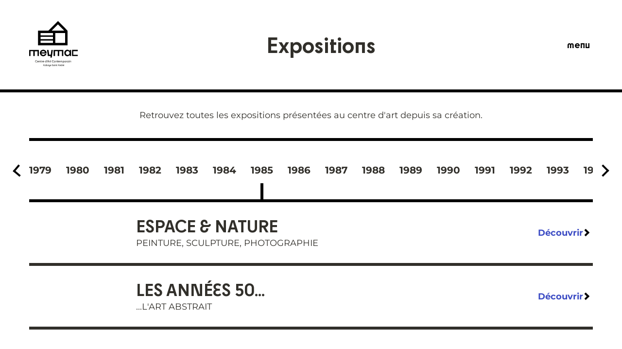

--- FILE ---
content_type: text/html; charset=UTF-8
request_url: https://cacmeymac.fr/expositions?value=1985
body_size: 7424
content:


<!-- THEME DEBUG -->
<!-- THEME HOOK: 'html' -->
<!-- FILE NAME SUGGESTIONS:
   * html--expositions.html.twig
   x html.html.twig
-->
<!-- BEGIN OUTPUT from 'themes/custom/cac_meymac/templates/layout/html.html.twig' -->
<!DOCTYPE html>
<html lang="fr" dir="ltr" prefix="og: https://ogp.me/ns#">
  <head>
    <meta charset="utf-8" />
<meta name="Generator" content="Drupal 9 (https://www.drupal.org)" />
<meta name="MobileOptimized" content="width" />
<meta name="HandheldFriendly" content="true" />
<meta name="viewport" content="width=device-width, initial-scale=1.0" />
<link rel="icon" href="/themes/custom/cac_meymac/favicon.ico" type="image/vnd.microsoft.icon" />


    <link rel="apple-touch-icon" sizes="76x76" href="/themes/custom/cac_meymac/img/favicon/apple-touch-icon.png">
    <link rel="icon" type="image/png" sizes="32x32" href="/themes/custom/cac_meymac/img/favicon/favicon-32x32.png">
    <link rel="icon" type="image/png" sizes="16x16" href="/themes/custom/cac_meymac/img/favicon/favicon-16x16.png">
    <link rel="manifest" href="/themes/custom/cac_meymac/img/favicon/site.webmanifest">
    <link rel="mask-icon" href="/themes/custom/cac_meymac/img/favicon/safari-pinned-tab.svg" color="#454d87">
    <meta name="msapplication-TileColor" content="#454d87">
    <meta name="theme-color" content="#454d87">

    <title>Expositions | CAC Meymac</title>
    <link rel="stylesheet" media="all" href="/core/modules/system/css/components/ajax-progress.module.css?slgjsa" />
<link rel="stylesheet" media="all" href="/core/modules/system/css/components/align.module.css?slgjsa" />
<link rel="stylesheet" media="all" href="/core/modules/system/css/components/autocomplete-loading.module.css?slgjsa" />
<link rel="stylesheet" media="all" href="/core/modules/system/css/components/fieldgroup.module.css?slgjsa" />
<link rel="stylesheet" media="all" href="/core/modules/system/css/components/container-inline.module.css?slgjsa" />
<link rel="stylesheet" media="all" href="/core/modules/system/css/components/clearfix.module.css?slgjsa" />
<link rel="stylesheet" media="all" href="/core/modules/system/css/components/details.module.css?slgjsa" />
<link rel="stylesheet" media="all" href="/core/modules/system/css/components/hidden.module.css?slgjsa" />
<link rel="stylesheet" media="all" href="/core/modules/system/css/components/item-list.module.css?slgjsa" />
<link rel="stylesheet" media="all" href="/core/modules/system/css/components/js.module.css?slgjsa" />
<link rel="stylesheet" media="all" href="/core/modules/system/css/components/nowrap.module.css?slgjsa" />
<link rel="stylesheet" media="all" href="/core/modules/system/css/components/position-container.module.css?slgjsa" />
<link rel="stylesheet" media="all" href="/core/modules/system/css/components/progress.module.css?slgjsa" />
<link rel="stylesheet" media="all" href="/core/modules/system/css/components/reset-appearance.module.css?slgjsa" />
<link rel="stylesheet" media="all" href="/core/modules/system/css/components/resize.module.css?slgjsa" />
<link rel="stylesheet" media="all" href="/core/modules/system/css/components/sticky-header.module.css?slgjsa" />
<link rel="stylesheet" media="all" href="/core/modules/system/css/components/system-status-counter.css?slgjsa" />
<link rel="stylesheet" media="all" href="/core/modules/system/css/components/system-status-report-counters.css?slgjsa" />
<link rel="stylesheet" media="all" href="/core/modules/system/css/components/system-status-report-general-info.css?slgjsa" />
<link rel="stylesheet" media="all" href="/core/modules/system/css/components/tabledrag.module.css?slgjsa" />
<link rel="stylesheet" media="all" href="/core/modules/system/css/components/tablesort.module.css?slgjsa" />
<link rel="stylesheet" media="all" href="/core/modules/system/css/components/tree-child.module.css?slgjsa" />
<link rel="stylesheet" media="all" href="/core/modules/views/css/views.module.css?slgjsa" />
<link rel="stylesheet" media="all" href="/themes/custom/cac_meymac/font/fonts.css?slgjsa" />
<link rel="stylesheet" media="all" href="/themes/custom/cac_meymac/assets/css/styles.css?slgjsa" />
<link rel="stylesheet" media="all" href="//cdnjs.cloudflare.com/ajax/libs/slick-carousel/1.9.0/slick.min.css" />

    
  </head>
  <body class="path-expositions">
        <a href="#main-content" class="visually-hidden focusable skip-link">
      Aller au contenu principal
    </a>
    
    

<!-- THEME DEBUG -->
<!-- THEME HOOK: 'off_canvas_page_wrapper' -->
<!-- BEGIN OUTPUT from 'core/modules/system/templates/off-canvas-page-wrapper.html.twig' -->
  <div class="dialog-off-canvas-main-canvas" data-off-canvas-main-canvas>
    

<!-- THEME DEBUG -->
<!-- THEME HOOK: 'page' -->
<!-- FILE NAME SUGGESTIONS:
   * page--expositions.html.twig
   x page.html.twig
-->
<!-- BEGIN OUTPUT from 'themes/custom/cac_meymac/templates/layout/page.html.twig' -->
<div class="layout-container">

  <header role="banner">
    

<!-- THEME DEBUG -->
<!-- THEME HOOK: 'region' -->
<!-- FILE NAME SUGGESTIONS:
   * region--header.html.twig
   x region.html.twig
-->
<!-- BEGIN OUTPUT from 'themes/custom/cac_meymac/templates/layout/region.html.twig' -->
    <div class="region region-header">
        

<!-- THEME DEBUG -->
<!-- THEME HOOK: 'block' -->
<!-- FILE NAME SUGGESTIONS:
   * block--cac-meymac-branding.html.twig
   x block--system-branding-block.html.twig
   * block--system.html.twig
   * block.html.twig
-->
<!-- BEGIN OUTPUT from 'core/modules/system/templates/block--system-branding-block.html.twig' -->
<div id="block-cac-meymac-branding">
  
    
        <a href="/" rel="home">
      <img src="/themes/custom/cac_meymac/logo.svg" alt="Accueil" />
    </a>
      
</div>

<!-- END OUTPUT from 'core/modules/system/templates/block--system-branding-block.html.twig' -->



<!-- THEME DEBUG -->
<!-- THEME HOOK: 'block' -->
<!-- FILE NAME SUGGESTIONS:
   * block--cac-meymac-page-title.html.twig
   * block--page-title-block.html.twig
   * block--core.html.twig
   x block.html.twig
-->
<!-- BEGIN OUTPUT from 'core/modules/block/templates/block.html.twig' -->
<div id="block-cac-meymac-page-title">
  
    
      

<!-- THEME DEBUG -->
<!-- THEME HOOK: 'page_title' -->
<!-- BEGIN OUTPUT from 'core/modules/system/templates/page-title.html.twig' -->

  <h1>Expositions</h1>


<!-- END OUTPUT from 'core/modules/system/templates/page-title.html.twig' -->


  </div>

<!-- END OUTPUT from 'core/modules/block/templates/block.html.twig' -->



<!-- THEME DEBUG -->
<!-- THEME HOOK: 'block' -->
<!-- FILE NAME SUGGESTIONS:
   * block--cac-meymac-main-menu.html.twig
   x block--system-menu-block--main.html.twig
   * block--system-menu-block.html.twig
   * block--system.html.twig
   * block.html.twig
-->
<!-- BEGIN OUTPUT from 'themes/custom/cac_meymac/templates/block/block--system-menu-block--main.html.twig' -->
<button class="js-menu-open">menu</button>
<div class="js-menu nav">
    <div class="header">
        <a href="/" rel="home">
            <img src="/themes/custom/cac_meymac/img/logo-white.svg" alt="logo">
        </a>
        <p>Menu</p>
        <button class="js-menu-close">fermer</button>
    </div>
    <nav role="navigation"
         aria-labelledby="block-cac-meymac-main-menu-menu" id="block-cac-meymac-main-menu">
                                            
        <h2 class="visually-hidden" id="block-cac-meymac-main-menu-menu">Navigation principale</h2>
        

                            

<!-- THEME DEBUG -->
<!-- THEME HOOK: 'menu__main' -->
<!-- FILE NAME SUGGESTIONS:
   x menu--main.html.twig
   x menu--main.html.twig
   * menu.html.twig
-->
<!-- BEGIN OUTPUT from 'themes/custom/cac_meymac/templates/menu--main.html.twig' -->

            
        
                        
            <ul class="menu">
                        <li class="menu__items">
                <a href="/expositions?value=en-cours" data-drupal-link-query="{&quot;value&quot;:&quot;en-cours&quot;}" data-drupal-link-system-path="expositions">Les expositions</a>
                            </li>
                    <li class="menu__items">
                <a href="/evenements?value=en-cours" data-drupal-link-query="{&quot;value&quot;:&quot;en-cours&quot;}" data-drupal-link-system-path="evenements">Les évènements</a>
                            </li>
                    <li class="menu__items">
                <a href="/artistes?value=A" data-drupal-link-query="{&quot;value&quot;:&quot;A&quot;}" data-drupal-link-system-path="artistes">Les artistes</a>
                            </li>
                    <li class="menu__items">
                <a href="/editions?value=A" data-drupal-link-query="{&quot;value&quot;:&quot;A&quot;}" data-drupal-link-system-path="editions">Les éditions</a>
                            </li>
                    <li class="menu__items">
                <span>Préparer sa visite</span>
                                                
        
                <ul class="menu__items-submenu">
                            <li class="menu__items">
                <a href="/informations-pratiques" data-drupal-link-system-path="node/151">Informations pratiques</a>
                            </li>
                    <li class="menu__items">
                <a href="/service-pedagogique" data-drupal-link-system-path="node/153">Service pédagogique</a>
                            </li>
                    <li class="menu__items">
                <a href="/scolaires" data-drupal-link-system-path="node/154">Scolaires</a>
                            </li>
            </ul>
    
                            </li>
                    <li class="menu__items">
                <span>Le Centre d&#039;Art Contemporain</span>
                                                
        
                <ul class="menu__items-submenu">
                            <li class="menu__items">
                <a href="/presentation" data-drupal-link-system-path="node/150">Présentation</a>
                            </li>
                    <li class="menu__items">
                <a href="/partenaires" data-drupal-link-system-path="node/149">Partenaires</a>
                            </li>
                    <li class="menu__items">
                <a href="/equipe" data-drupal-link-system-path="node/152">L&#039;équipe</a>
                            </li>
            </ul>
    
                            </li>
            </ul>
    


<!-- END OUTPUT from 'themes/custom/cac_meymac/templates/menu--main.html.twig' -->


                <ul class="menu__contact">
            <li>Contact</li>
            <li><a href="https://www.instagram.com/cac_meymac/" target="_blank">Instagram</a></li>
            <li><a href="https://facebook.com/cacmeymacabbaye/" target="_blank">Facebook</a></li>
        </ul>
    </nav>
</div>

<!-- END OUTPUT from 'themes/custom/cac_meymac/templates/block/block--system-menu-block--main.html.twig' -->


    </div>

<!-- END OUTPUT from 'themes/custom/cac_meymac/templates/layout/region.html.twig' -->


  </header>

  <main role="main">
    <a id="main-content" tabindex="-1"></a>
    <div class="layout-content">
      

<!-- THEME DEBUG -->
<!-- THEME HOOK: 'region' -->
<!-- FILE NAME SUGGESTIONS:
   * region--content.html.twig
   x region.html.twig
-->
<!-- BEGIN OUTPUT from 'themes/custom/cac_meymac/templates/layout/region.html.twig' -->
    <div class="region region-content">
        <div data-drupal-messages-fallback class="hidden"></div>

<!-- THEME DEBUG -->
<!-- THEME HOOK: 'container' -->
<!-- BEGIN OUTPUT from 'core/modules/system/templates/container.html.twig' -->
<div class="views-element-container">

<!-- THEME DEBUG -->
<!-- THEME HOOK: 'views_view' -->
<!-- BEGIN OUTPUT from 'core/modules/views/templates/views-view.html.twig' -->
<div class="js-view-dom-id-de444ec401fc53b9bd27d64d255aac6d722c0a276488cbd4a3d247700c5deabf">
  
  
  

      <header>
      <div class="header__description"><div class="header-txt">Retrouvez toutes les expositions présentées au centre d'art depuis sa création.</div></div><div class="alphabetical-list__wrapper"><div class="previous-item"></div><div class="alphabetical-list"><a href="?value=1979">1979</a><a href="?value=1980">1980</a><a href="?value=1981">1981</a><a href="?value=1982">1982</a><a href="?value=1983">1983</a><a href="?value=1984">1984</a><a href="?value=1985">1985</a><a href="?value=1986">1986</a><a href="?value=1987">1987</a><a href="?value=1988">1988</a><a href="?value=1989">1989</a><a href="?value=1990">1990</a><a href="?value=1991">1991</a><a href="?value=1992">1992</a><a href="?value=1993">1993</a><a href="?value=1994">1994</a><a href="?value=1995">1995</a><a href="?value=1996">1996</a><a href="?value=1997">1997</a><a href="?value=1998">1998</a><a href="?value=1999">1999</a><a href="?value=2000">2000</a><a href="?value=2001">2001</a><a href="?value=2002">2002</a><a href="?value=2003">2003</a><a href="?value=2004">2004</a><a href="?value=2005">2005</a><a href="?value=2006">2006</a><a href="?value=2007">2007</a><a href="?value=2008">2008</a><a href="?value=2009">2009</a><a href="?value=2010">2010</a><a href="?value=2011">2011</a><a href="?value=2012">2012</a><a href="?value=2013">2013</a><a href="?value=2014">2014</a><a href="?value=2015">2015</a><a href="?value=2016">2016</a><a href="?value=2017">2017</a><a href="?value=2018">2018</a><a href="?value=2019">2019</a><a href="?value=2020">2020</a><a href="?value=2021">2021</a><a href="?value=2022">2022</a><a href="?value=2023">2023</a><a href="?value=2024">2024</a><a href="?value=2025">2025</a><a href="?value=2026">2026</a><a href="?value=en-cours">en cours</a><a href="?value=a-venir">à venir</a></div><div class="next-item"></div></div>
    </header>
  
  
  

  

<!-- THEME DEBUG -->
<!-- THEME HOOK: 'views_view_unformatted' -->
<!-- BEGIN OUTPUT from 'core/modules/views/templates/views-view-unformatted.html.twig' -->
    <div class="views-row">

<!-- THEME DEBUG -->
<!-- THEME HOOK: 'node' -->
<!-- FILE NAME SUGGESTIONS:
   * node--view--expositions--page-1.html.twig
   * node--view--expositions.html.twig
   * node--1971--teaser.html.twig
   * node--1971.html.twig
   * node--expositions--teaser.html.twig
   * node--expositions.html.twig
   * node--teaser.html.twig
   x node.html.twig
-->
<!-- BEGIN OUTPUT from 'core/modules/node/templates/node.html.twig' -->
<article role="article">

  
    

  
  <div>
    

<!-- THEME DEBUG -->
<!-- THEME HOOK: 'field_group_html_element' -->
<!-- FILE NAME SUGGESTIONS:
   * field-group-html-element--node--expositions--group-exposition--wrapper.html.twig
   * field-group-html-element--node--expositions--div.html.twig
   * field-group-html-element--node--group-exposition--wrapper.html.twig
   * field-group-html-element--node--expositions.html.twig
   * field-group-html-element--node--div.html.twig
   * field-group-html-element--group-exposition--wrapper.html.twig
   * field-group-html-element--expositions.html.twig
   * field-group-html-element--node.html.twig
   * field-group-html-element--div.html.twig
   x field-group-html-element.html.twig
-->
<!-- BEGIN OUTPUT from 'modules/contrib/field_group/templates/field-group-html-element.html.twig' -->

<div  class="exposition">
    

<!-- THEME DEBUG -->
<!-- THEME HOOK: 'field_group_html_element' -->
<!-- FILE NAME SUGGESTIONS:
   * field-group-html-element--node--expositions--group-exposition--imageandinfos.html.twig
   * field-group-html-element--node--expositions--div.html.twig
   * field-group-html-element--node--group-exposition--imageandinfos.html.twig
   * field-group-html-element--node--expositions.html.twig
   * field-group-html-element--node--div.html.twig
   * field-group-html-element--group-exposition--imageandinfos.html.twig
   * field-group-html-element--expositions.html.twig
   * field-group-html-element--node.html.twig
   * field-group-html-element--div.html.twig
   x field-group-html-element.html.twig
-->
<!-- BEGIN OUTPUT from 'modules/contrib/field_group/templates/field-group-html-element.html.twig' -->

<div  class="exposition__imageAndInfos">
    

<!-- THEME DEBUG -->
<!-- THEME HOOK: 'field' -->
<!-- FILE NAME SUGGESTIONS:
   * field--node--field-images-de-presentation--expositions.html.twig
   * field--node--field-images-de-presentation.html.twig
   * field--node--expositions.html.twig
   * field--field-images-de-presentation.html.twig
   * field--image.html.twig
   x field.html.twig
-->
<!-- BEGIN OUTPUT from 'themes/custom/cac_meymac/templates/field/field.html.twig' -->

      <div class="field field--name-field-images-de-presentation field--type-image field--label-hidden field__items">
              <div class="field__item">

<!-- THEME DEBUG -->
<!-- THEME HOOK: 'image_formatter' -->
<!-- BEGIN OUTPUT from 'core/modules/image/templates/image-formatter.html.twig' -->
  

<!-- THEME DEBUG -->
<!-- THEME HOOK: 'image' -->
<!-- BEGIN OUTPUT from 'core/modules/system/templates/image.html.twig' -->
<img loading="lazy" src="/sites/default/files/2025-07/0_photo-blanche-site_2.jpg" width="800" height="500" alt="PAS DE PHOTO" />

<!-- END OUTPUT from 'core/modules/system/templates/image.html.twig' -->



<!-- END OUTPUT from 'core/modules/image/templates/image-formatter.html.twig' -->

</div>
          </div>
  
<!-- END OUTPUT from 'themes/custom/cac_meymac/templates/field/field.html.twig' -->



<!-- THEME DEBUG -->
<!-- THEME HOOK: 'field_group_html_element' -->
<!-- FILE NAME SUGGESTIONS:
   * field-group-html-element--node--expositions--group-exposition--infos.html.twig
   * field-group-html-element--node--expositions--div.html.twig
   * field-group-html-element--node--group-exposition--infos.html.twig
   * field-group-html-element--node--expositions.html.twig
   * field-group-html-element--node--div.html.twig
   * field-group-html-element--group-exposition--infos.html.twig
   * field-group-html-element--expositions.html.twig
   * field-group-html-element--node.html.twig
   * field-group-html-element--div.html.twig
   x field-group-html-element.html.twig
-->
<!-- BEGIN OUTPUT from 'modules/contrib/field_group/templates/field-group-html-element.html.twig' -->

<div  class="exposition__infos">
    

<!-- THEME DEBUG -->
<!-- THEME HOOK: 'field' -->
<!-- FILE NAME SUGGESTIONS:
   * field--node--field-tag-a-venir-exposition--expositions.html.twig
   * field--node--field-tag-a-venir-exposition.html.twig
   * field--node--expositions.html.twig
   * field--field-tag-a-venir-exposition.html.twig
   * field--boolean.html.twig
   x field.html.twig
-->
<!-- BEGIN OUTPUT from 'themes/custom/cac_meymac/templates/field/field.html.twig' -->

            <div class="field field--name-field-tag-a-venir-exposition field--type-boolean field--label-hidden field__item"></div>
      
<!-- END OUTPUT from 'themes/custom/cac_meymac/templates/field/field.html.twig' -->



<!-- THEME DEBUG -->
<!-- THEME HOOK: 'field' -->
<!-- FILE NAME SUGGESTIONS:
   * field--node--field-nom-exposition--expositions.html.twig
   * field--node--field-nom-exposition.html.twig
   * field--node--expositions.html.twig
   * field--field-nom-exposition.html.twig
   * field--string.html.twig
   x field.html.twig
-->
<!-- BEGIN OUTPUT from 'themes/custom/cac_meymac/templates/field/field.html.twig' -->

            <div class="field field--name-field-nom-exposition field--type-string field--label-hidden field__item">Espace &amp; Nature</div>
      
<!-- END OUTPUT from 'themes/custom/cac_meymac/templates/field/field.html.twig' -->



<!-- THEME DEBUG -->
<!-- THEME HOOK: 'field' -->
<!-- FILE NAME SUGGESTIONS:
   * field--node--field-body-date-exposition--expositions.html.twig
   * field--node--field-body-date-exposition.html.twig
   * field--node--expositions.html.twig
   * field--field-body-date-exposition.html.twig
   * field--text-long.html.twig
   x field.html.twig
-->
<!-- BEGIN OUTPUT from 'themes/custom/cac_meymac/templates/field/field.html.twig' -->

            <div class="field field--name-field-body-date-exposition field--type-text-long field--label-hidden field__item"><p>Peinture, sculpture, photographie</p></div>
      
<!-- END OUTPUT from 'themes/custom/cac_meymac/templates/field/field.html.twig' -->


  </div>
<!-- END OUTPUT from 'modules/contrib/field_group/templates/field-group-html-element.html.twig' -->


  </div>
<!-- END OUTPUT from 'modules/contrib/field_group/templates/field-group-html-element.html.twig' -->



<!-- THEME DEBUG -->
<!-- THEME HOOK: 'field' -->
<!-- FILE NAME SUGGESTIONS:
   * field--node--field-lien-decouvrir--expositions.html.twig
   * field--node--field-lien-decouvrir.html.twig
   * field--node--expositions.html.twig
   * field--field-lien-decouvrir.html.twig
   * field--string.html.twig
   x field.html.twig
-->
<!-- BEGIN OUTPUT from 'themes/custom/cac_meymac/templates/field/field.html.twig' -->

            <div class="field field--name-field-lien-decouvrir field--type-string field--label-hidden field__item"><a href="/expositions/LouttreB-1971" hreflang="fr">Découvrir</a></div>
      
<!-- END OUTPUT from 'themes/custom/cac_meymac/templates/field/field.html.twig' -->


  </div>
<!-- END OUTPUT from 'modules/contrib/field_group/templates/field-group-html-element.html.twig' -->


  </div>

</article>

<!-- END OUTPUT from 'core/modules/node/templates/node.html.twig' -->

</div>
    <div class="views-row">

<!-- THEME DEBUG -->
<!-- THEME HOOK: 'node' -->
<!-- FILE NAME SUGGESTIONS:
   * node--view--expositions--page-1.html.twig
   * node--view--expositions.html.twig
   * node--1973--teaser.html.twig
   * node--1973.html.twig
   * node--expositions--teaser.html.twig
   * node--expositions.html.twig
   * node--teaser.html.twig
   x node.html.twig
-->
<!-- BEGIN OUTPUT from 'core/modules/node/templates/node.html.twig' -->
<article role="article">

  
    

  
  <div>
    

<!-- THEME DEBUG -->
<!-- THEME HOOK: 'field_group_html_element' -->
<!-- FILE NAME SUGGESTIONS:
   * field-group-html-element--node--expositions--group-exposition--wrapper.html.twig
   * field-group-html-element--node--expositions--div.html.twig
   * field-group-html-element--node--group-exposition--wrapper.html.twig
   * field-group-html-element--node--expositions.html.twig
   * field-group-html-element--node--div.html.twig
   * field-group-html-element--group-exposition--wrapper.html.twig
   * field-group-html-element--expositions.html.twig
   * field-group-html-element--node.html.twig
   * field-group-html-element--div.html.twig
   x field-group-html-element.html.twig
-->
<!-- BEGIN OUTPUT from 'modules/contrib/field_group/templates/field-group-html-element.html.twig' -->

<div  class="exposition">
    

<!-- THEME DEBUG -->
<!-- THEME HOOK: 'field_group_html_element' -->
<!-- FILE NAME SUGGESTIONS:
   * field-group-html-element--node--expositions--group-exposition--imageandinfos.html.twig
   * field-group-html-element--node--expositions--div.html.twig
   * field-group-html-element--node--group-exposition--imageandinfos.html.twig
   * field-group-html-element--node--expositions.html.twig
   * field-group-html-element--node--div.html.twig
   * field-group-html-element--group-exposition--imageandinfos.html.twig
   * field-group-html-element--expositions.html.twig
   * field-group-html-element--node.html.twig
   * field-group-html-element--div.html.twig
   x field-group-html-element.html.twig
-->
<!-- BEGIN OUTPUT from 'modules/contrib/field_group/templates/field-group-html-element.html.twig' -->

<div  class="exposition__imageAndInfos">
    

<!-- THEME DEBUG -->
<!-- THEME HOOK: 'field' -->
<!-- FILE NAME SUGGESTIONS:
   * field--node--field-images-de-presentation--expositions.html.twig
   * field--node--field-images-de-presentation.html.twig
   * field--node--expositions.html.twig
   * field--field-images-de-presentation.html.twig
   * field--image.html.twig
   x field.html.twig
-->
<!-- BEGIN OUTPUT from 'themes/custom/cac_meymac/templates/field/field.html.twig' -->

      <div class="field field--name-field-images-de-presentation field--type-image field--label-hidden field__items">
              <div class="field__item">

<!-- THEME DEBUG -->
<!-- THEME HOOK: 'image_formatter' -->
<!-- BEGIN OUTPUT from 'core/modules/image/templates/image-formatter.html.twig' -->
  

<!-- THEME DEBUG -->
<!-- THEME HOOK: 'image' -->
<!-- BEGIN OUTPUT from 'core/modules/system/templates/image.html.twig' -->
<img loading="lazy" src="/sites/default/files/2025-07/0_photo-blanche-site_1.jpg" width="800" height="500" alt="PAS DE PHOTO" />

<!-- END OUTPUT from 'core/modules/system/templates/image.html.twig' -->



<!-- END OUTPUT from 'core/modules/image/templates/image-formatter.html.twig' -->

</div>
          </div>
  
<!-- END OUTPUT from 'themes/custom/cac_meymac/templates/field/field.html.twig' -->



<!-- THEME DEBUG -->
<!-- THEME HOOK: 'field_group_html_element' -->
<!-- FILE NAME SUGGESTIONS:
   * field-group-html-element--node--expositions--group-exposition--infos.html.twig
   * field-group-html-element--node--expositions--div.html.twig
   * field-group-html-element--node--group-exposition--infos.html.twig
   * field-group-html-element--node--expositions.html.twig
   * field-group-html-element--node--div.html.twig
   * field-group-html-element--group-exposition--infos.html.twig
   * field-group-html-element--expositions.html.twig
   * field-group-html-element--node.html.twig
   * field-group-html-element--div.html.twig
   x field-group-html-element.html.twig
-->
<!-- BEGIN OUTPUT from 'modules/contrib/field_group/templates/field-group-html-element.html.twig' -->

<div  class="exposition__infos">
    

<!-- THEME DEBUG -->
<!-- THEME HOOK: 'field' -->
<!-- FILE NAME SUGGESTIONS:
   * field--node--field-tag-a-venir-exposition--expositions.html.twig
   * field--node--field-tag-a-venir-exposition.html.twig
   * field--node--expositions.html.twig
   * field--field-tag-a-venir-exposition.html.twig
   * field--boolean.html.twig
   x field.html.twig
-->
<!-- BEGIN OUTPUT from 'themes/custom/cac_meymac/templates/field/field.html.twig' -->

            <div class="field field--name-field-tag-a-venir-exposition field--type-boolean field--label-hidden field__item"></div>
      
<!-- END OUTPUT from 'themes/custom/cac_meymac/templates/field/field.html.twig' -->



<!-- THEME DEBUG -->
<!-- THEME HOOK: 'field' -->
<!-- FILE NAME SUGGESTIONS:
   * field--node--field-nom-exposition--expositions.html.twig
   * field--node--field-nom-exposition.html.twig
   * field--node--expositions.html.twig
   * field--field-nom-exposition.html.twig
   * field--string.html.twig
   x field.html.twig
-->
<!-- BEGIN OUTPUT from 'themes/custom/cac_meymac/templates/field/field.html.twig' -->

            <div class="field field--name-field-nom-exposition field--type-string field--label-hidden field__item">Les années 50...</div>
      
<!-- END OUTPUT from 'themes/custom/cac_meymac/templates/field/field.html.twig' -->



<!-- THEME DEBUG -->
<!-- THEME HOOK: 'field' -->
<!-- FILE NAME SUGGESTIONS:
   * field--node--field-body-date-exposition--expositions.html.twig
   * field--node--field-body-date-exposition.html.twig
   * field--node--expositions.html.twig
   * field--field-body-date-exposition.html.twig
   * field--text-long.html.twig
   x field.html.twig
-->
<!-- BEGIN OUTPUT from 'themes/custom/cac_meymac/templates/field/field.html.twig' -->

            <div class="field field--name-field-body-date-exposition field--type-text-long field--label-hidden field__item"><p>...l'art abstrait</p></div>
      
<!-- END OUTPUT from 'themes/custom/cac_meymac/templates/field/field.html.twig' -->


  </div>
<!-- END OUTPUT from 'modules/contrib/field_group/templates/field-group-html-element.html.twig' -->


  </div>
<!-- END OUTPUT from 'modules/contrib/field_group/templates/field-group-html-element.html.twig' -->



<!-- THEME DEBUG -->
<!-- THEME HOOK: 'field' -->
<!-- FILE NAME SUGGESTIONS:
   * field--node--field-lien-decouvrir--expositions.html.twig
   * field--node--field-lien-decouvrir.html.twig
   * field--node--expositions.html.twig
   * field--field-lien-decouvrir.html.twig
   * field--string.html.twig
   x field.html.twig
-->
<!-- BEGIN OUTPUT from 'themes/custom/cac_meymac/templates/field/field.html.twig' -->

            <div class="field field--name-field-lien-decouvrir field--type-string field--label-hidden field__item"><a href="/expositions/Lesann%C3%A9es50lartabstrait-1973" hreflang="fr">Découvrir</a></div>
      
<!-- END OUTPUT from 'themes/custom/cac_meymac/templates/field/field.html.twig' -->


  </div>
<!-- END OUTPUT from 'modules/contrib/field_group/templates/field-group-html-element.html.twig' -->


  </div>

</article>

<!-- END OUTPUT from 'core/modules/node/templates/node.html.twig' -->

</div>

<!-- END OUTPUT from 'core/modules/views/templates/views-view-unformatted.html.twig' -->


    

  
  

  
  
</div>

<!-- END OUTPUT from 'core/modules/views/templates/views-view.html.twig' -->

</div>

<!-- END OUTPUT from 'core/modules/system/templates/container.html.twig' -->


    </div>

<!-- END OUTPUT from 'themes/custom/cac_meymac/templates/layout/region.html.twig' -->


    </div>  </main>

      <footer role="contentinfo">
        

<!-- THEME DEBUG -->
<!-- THEME HOOK: 'region' -->
<!-- FILE NAME SUGGESTIONS:
   x region--footer.html.twig
   * region.html.twig
-->
<!-- BEGIN OUTPUT from 'themes/custom/cac_meymac/templates/layout/region--footer.html.twig' -->
    <div class="region region-footer">
        

<!-- THEME DEBUG -->
<!-- THEME HOOK: 'block' -->
<!-- FILE NAME SUGGESTIONS:
   x block--footer.html.twig
   * block--block-content--53761342-58ae-4c7d-bfe3-56e2902c6100.html.twig
   * block--block-content.html.twig
   * block--block-content.html.twig
   * block.html.twig
-->
<!-- BEGIN OUTPUT from 'themes/custom/cac_meymac/templates/block/block--footer.html.twig' -->
<div id="block-footer" class="footer__content">
    
        
            <div class="footer__content-logo">
            <img src="/themes/custom/cac_meymac/img/logo-white.svg" alt="logo">
            
        </div>

    <div class="footer__content-infos">
            <div class="footer__content-localisation">
                

<!-- THEME DEBUG -->
<!-- THEME HOOK: 'field' -->
<!-- FILE NAME SUGGESTIONS:
   * field--block-content--body--footer-info.html.twig
   * field--block-content--body.html.twig
   * field--block-content--footer-info.html.twig
   * field--body.html.twig
   * field--text-with-summary.html.twig
   x field.html.twig
-->
<!-- BEGIN OUTPUT from 'themes/custom/cac_meymac/templates/field/field.html.twig' -->

            <div class="field field--name-body field--type-text-with-summary field--label-hidden field__item"><p><strong>Abbaye Saint André<br />
Centre d’art contemporain</strong><br />
Place du Bûcher 19250 Meymac</p></div>
      
<!-- END OUTPUT from 'themes/custom/cac_meymac/templates/field/field.html.twig' -->


            </div>

            <div class="footer__content-contact">
                    <a class="footer__content-telephone" href="tel:05 55 95 23 30">Tél. : 

<!-- THEME DEBUG -->
<!-- THEME HOOK: 'field' -->
<!-- FILE NAME SUGGESTIONS:
   * field--block-content--field-telephone--footer-info.html.twig
   * field--block-content--field-telephone.html.twig
   * field--block-content--footer-info.html.twig
   * field--field-telephone.html.twig
   * field--string.html.twig
   x field.html.twig
-->
<!-- BEGIN OUTPUT from 'themes/custom/cac_meymac/templates/field/field.html.twig' -->

            <div class="field field--name-field-telephone field--type-string field--label-hidden field__item">05 55 95 23 30</div>
      
<!-- END OUTPUT from 'themes/custom/cac_meymac/templates/field/field.html.twig' -->

</a>
                <a href="mailto:contact@cacmeymac.fr">
                    contact(at)cacmeymac.fr
                </a>
            </div>
    </div>
    </div>

<!-- END OUTPUT from 'themes/custom/cac_meymac/templates/block/block--footer.html.twig' -->



<!-- THEME DEBUG -->
<!-- THEME HOOK: 'block' -->
<!-- FILE NAME SUGGESTIONS:
   * block--pieddepage.html.twig
   * block--system-menu-block--footer.html.twig
   x block--system-menu-block.html.twig
   * block--system.html.twig
   * block.html.twig
-->
<!-- BEGIN OUTPUT from 'core/modules/system/templates/block--system-menu-block.html.twig' -->
<nav role="navigation" aria-labelledby="block-pieddepage-menu" id="block-pieddepage">
            
  <h2 class="visually-hidden" id="block-pieddepage-menu">Pied de page</h2>
  

        

<!-- THEME DEBUG -->
<!-- THEME HOOK: 'menu__footer' -->
<!-- FILE NAME SUGGESTIONS:
   * menu--footer.html.twig
   x menu.html.twig
-->
<!-- BEGIN OUTPUT from 'core/modules/system/templates/menu.html.twig' -->

              <ul>
              <li>
        <a href="/mentions" data-drupal-link-system-path="node/121">mentions légales</a>
              </li>
          <li>
        <a href="/partenaires" data-drupal-link-system-path="node/149">partenaires</a>
              </li>
          <li>
        <a href="/equipe" data-drupal-link-system-path="node/152">equipe</a>
              </li>
        </ul>
  


<!-- END OUTPUT from 'core/modules/system/templates/menu.html.twig' -->


  </nav>

<!-- END OUTPUT from 'core/modules/system/templates/block--system-menu-block.html.twig' -->


        <div class="footer__social">
            <div class="footer__social-instagram">
                <a href="https://www.instagram.com/cac_meymac/" target="_blank"><svg width="29" height="29" viewBox="0 0 29 29" fill="none" xmlns="http://www.w3.org/2000/svg">
                    <path d="M23.0899 0H5.91006C2.64662 0.00369402 0.00378244 2.64662 0 5.91006V23.0918V23.0899C0.00369402 26.3534 2.64662 28.9962 5.91006 29H23.0918H23.0899C26.3534 28.9963 28.9962 26.3534 29 23.0899V5.9101C28.9963 2.64666 26.3534 0.00382663 23.0899 4.41884e-05L23.0899 0ZM5.90817 2.36402H23.0899C25.0476 2.36587 26.6341 3.95236 26.6359 5.91006V13.318H21.2247C20.8572 11.1885 19.5015 9.35823 17.5697 8.38472C15.6397 7.41325 13.3606 7.41325 11.4308 8.38472C9.49893 9.35804 8.14331 11.1883 7.77575 13.318H2.3645V5.91006C2.36634 3.95236 3.95284 2.36587 5.91053 2.36402H5.90817ZM18.9803 14.5C18.9803 16.3118 17.8888 17.9463 16.2136 18.6389C14.5403 19.3314 12.614 18.9491 11.3324 17.6674C10.0506 16.3857 9.66834 14.4593 10.3609 12.7862C11.0535 11.111 12.688 10.0195 14.4998 10.0195C16.9728 10.0232 18.9767 12.0271 18.9804 14.5001L18.9803 14.5ZM23.0915 26.6359H5.90973C3.95203 26.6341 2.36554 25.0476 2.36369 23.0899V15.682H7.77494C8.14247 17.8115 9.49808 19.6417 11.43 20.6152C13.36 21.5867 15.639 21.5867 17.5689 20.6152C19.5007 19.6419 20.8563 17.8116 21.2239 15.682H26.6351V23.0899C26.6333 25.0476 25.0468 26.6341 23.0891 26.6359H23.0915ZM20.3045 5.48879C20.3045 5.17482 20.4283 4.87377 20.6499 4.65216C20.8734 4.43054 21.1726 4.30679 21.4865 4.30679H23.0453C23.6972 4.30679 24.2273 4.83501 24.2273 5.48881C24.2273 6.14076 23.6972 6.67082 23.0453 6.67082H21.4865C21.1725 6.67082 20.8733 6.54523 20.6499 6.3236C20.4283 6.10197 20.3045 5.80091 20.3045 5.48881V5.48879Z" fill="#EEE6DC"/>
                </svg></a>
            </div>

            <div class="footer__social-facebook">
                <a href="https://facebook.com/cacmeymacabbaye/" target="_blank"><svg width="29" height="29" viewBox="0 0 29 29" fill="none" xmlns="http://www.w3.org/2000/svg">
                    <path d="m25.54762,0l-22.09524,0c-1.90571,0 -3.45238,1.54667 -3.45238,3.45238l0,22.09524c0,1.90571 1.54667,3.45238 3.45238,3.45238l22.09524,0c1.90571,0 3.45238,-1.54667 3.45238,-3.45238l0,-22.09524c0,-1.90571 -1.54667,-3.45238 -3.45238,-3.45238zm-2.7619,10.35714l-1.38095,0c-1.47762,0 -2.07143,0.34524 -2.07143,1.38095l0,2.07143l3.45238,0l-0.69048,3.45238l-2.7619,0l0,10.35714l-3.45238,0l0,-10.35714l-2.7619,0l0,-3.45238l2.7619,0l0,-2.07143c0,-2.7619 1.38095,-4.83333 4.14286,-4.83333c2.00238,0 2.7619,0.69048 2.7619,0.69048l0,2.7619z" fill="#EEE6DC"/>
                </svg>
                </a>
            </div>
			
			<div class="footer__social-youtube">
                <a href="https://www.youtube.com/@CacMeymac" target="_blank"><svg width="29" height="21" viewBox="0 0 29 21" fill="none" xmlns="http://www.w3.org/2000/svg">
                    <path d="m25.77841,0.94039c1.23792,0.33298 2.21259,1.31406 2.54344,2.56001c0.60123,2.2581 0.60123,6.96946 0.60123,6.96946s0,4.7113 -0.60123,6.96963c-0.33085,1.24573 -1.30552,2.22686 -2.54344,2.55996c-2.24355,0.605 -11.23989,0.605 -11.23989,0.605s-8.9964,0 -11.23995,-0.605c-1.23781,-0.33309 -2.2127,-1.31423 -2.54349,-2.55996c-0.60123,-2.25833 -0.60123,-6.96963 -0.60123,-6.96963s0,-4.71135 0.60123,-6.96946c0.33079,-1.24595 1.30568,-2.22703 2.54349,-2.56001c2.24355,-0.60511 11.23995,-0.60511 11.23995,-0.60511s8.99634,0 11.23989,0.60511zm-14.18222,13.80698l7.51922,-4.27729l-7.51922,-4.27779l0,8.55508z" fill="#EEE6DC"/>
                </svg>
                </a>
            </div>
			<div class="footer__social-youtube">
                <a href="https://www.linkedin.com/in/cac-meymac-254317369/" target="_blank"><svg width="29" height="29" viewBox="0 0 29 29" fill="none" xmlns="http://www.w3.org/2000/svg">
                    <path fill="#EEE6DC" d="M 24.007812 24.019531 L 20.304688 24.019531 L 20.304688 17.710938 C 20.304688 15.980469 19.644531 15.011719 18.277344 15.011719 C 16.785156 15.011719 16.007812 16.019531 16.007812 17.710938 L 16.007812 24.019531 L 12.4375 24.019531 L 12.4375 12 L 16.007812 12 L 16.007812 13.617188 C 16.007812 13.617188 17.082031 11.632812 19.632812 11.632812 C 22.183594 11.632812 24.007812 13.1875 24.007812 16.410156 Z M 8.179688 10.421875 C 6.960938 10.421875 5.976562 9.429688 5.976562 8.203125 C 5.976562 6.980469 6.964844 5.988281 8.179688 5.988281 C 9.394531 5.988281 10.378906 6.980469 10.378906 8.203125 C 10.378906 9.429688 9.394531 10.421875 8.179688 10.421875 Z M 6.335938 24.019531 L 10.058594 24.019531 L 10.058594 12 L 6.335938 12 Z M 6.335938 24.019531"/>

                </svg>
                </a>
            </div>

			
			

			
        </div>
    </div>

<!-- END OUTPUT from 'themes/custom/cac_meymac/templates/layout/region--footer.html.twig' -->


    </footer>
  
</div>
<!-- END OUTPUT from 'themes/custom/cac_meymac/templates/layout/page.html.twig' -->


  </div>

<!-- END OUTPUT from 'core/modules/system/templates/off-canvas-page-wrapper.html.twig' -->


    
    <script type="application/json" data-drupal-selector="drupal-settings-json">{"path":{"baseUrl":"\/","scriptPath":null,"pathPrefix":"","currentPath":"expositions","currentPathIsAdmin":false,"isFront":false,"currentLanguage":"fr","currentQuery":{"path":"expositions","value":"1985"}},"pluralDelimiter":"\u0003","suppressDeprecationErrors":true,"field_group":{"html_element":{"mode":"teaser","context":"view","settings":{"classes":"exposition__infos","show_empty_fields":false,"id":"","element":"div","show_label":false,"label_element":"h3","label_element_classes":"","attributes":"","effect":"none","speed":"fast"}}},"user":{"uid":0,"permissionsHash":"2775b6dbcfbbd650b3577fb260dbae90f9bbbbf609cf5f473e10a56fe07e52d4"}}</script>
<script src="/core/assets/vendor/jquery/jquery.min.js?v=3.6.3"></script>
<script src="/core/misc/polyfills/element.matches.js?v=9.5.9"></script>
<script src="/core/misc/polyfills/object.assign.js?v=9.5.9"></script>
<script src="/core/assets/vendor/once/once.min.js?v=1.0.1"></script>
<script src="/core/assets/vendor/jquery-once/jquery.once.min.js?v=2.2.3"></script>
<script src="/core/misc/drupalSettingsLoader.js?v=9.5.9"></script>
<script src="/sites/default/files/languages/fr_XtrY-HLSzWnYaRcr4jRfgYhvV1lJ5uJwiStnUjXYb-g.js?slgjsa"></script>
<script src="/core/misc/drupal.js?v=9.5.9"></script>
<script src="/core/misc/drupal.init.js?v=9.5.9"></script>
<script src="/core/misc/jquery.once.bc.js?v=9.5.9"></script>
<script src="//cdnjs.cloudflare.com/ajax/libs/slick-carousel/1.9.0/slick.min.js"></script>
<script src="/themes/custom/cac_meymac/sources/js/edition.js?v=9.5.9"></script>
<script src="/themes/custom/cac_meymac/sources/js/slider.js?v=9.5.9"></script>
<script src="/themes/custom/cac_meymac/sources/js/navigation.js?v=9.5.9"></script>
<script src="/themes/custom/cac_meymac/sources/js/exposition.js?v=9.5.9"></script>
<script src="/themes/custom/cac_meymac/sources/js/artiste.js?v=9.5.9"></script>
<script src="/themes/custom/cac_meymac/sources/js/event.js?v=9.5.9"></script>

  </body>
</html>

<!-- END OUTPUT from 'themes/custom/cac_meymac/templates/layout/html.html.twig' -->



--- FILE ---
content_type: image/svg+xml
request_url: https://cacmeymac.fr/themes/custom/cac_meymac/img/logo-white.svg
body_size: 21658
content:
<svg width="150" height="140" viewBox="0 0 150 140" fill="none" xmlns="http://www.w3.org/2000/svg">
<g clip-path="url(#clip0_8_868)">
<path d="M118.385 29.8334C118.397 41.7503 118.397 53.6711 118.397 65.588C118.397 68.4659 118.397 71.3439 118.397 74.2219V74.8195H27.5598V74.2612C27.5598 59.5135 27.5598 44.7659 27.5598 30.0222C27.5598 29.5923 27.775 29.3774 28.2055 29.3774C38.4144 29.3774 48.6273 29.3774 58.8362 29.3892C59.2693 29.3892 59.5685 29.2516 59.8677 28.9527C67.301 21.518 74.7461 14.0911 82.1872 6.66024C84.3526 4.49782 86.5141 2.33934 88.6677 0.169066C88.8842 -0.0511065 89.0023 -0.0511065 89.215 0.169066C96.7073 7.66281 104.207 15.1487 111.704 22.6385L118.385 29.8334ZM95.7584 67.2825C100.601 67.2825 105.444 67.2825 110.29 67.2825C110.721 67.2825 110.936 67.0702 110.936 66.6456C110.936 56.9501 110.936 47.2546 110.948 37.5592C110.948 37.0677 110.83 36.9262 110.326 36.9262C100.605 36.9419 90.8843 36.9419 81.1675 36.9262C80.6754 36.9262 80.5336 37.048 80.5376 37.5513C80.5533 47.2625 80.5533 56.9737 80.5376 66.6849C80.5376 67.1528 80.6517 67.2943 81.136 67.2943C86.0141 67.2786 90.8882 67.2825 95.7663 67.2825H95.7584ZM69.7302 29.1729L69.8522 29.3302H108.133C107.995 29.169 107.924 29.0668 107.841 28.9842C105.877 27.0184 103.912 25.0525 101.944 23.0906C97.7782 18.9309 93.6127 14.7713 89.4512 10.6116C88.9394 10.1004 88.9472 10.1004 88.4433 10.6037C82.8211 16.2181 77.1989 21.8325 71.5728 27.443C70.9782 28.0367 70.3483 28.5989 69.7341 29.1769L69.7302 29.1729ZM54.2731 44.0307C60.4898 44.0307 66.7065 44.0307 72.9232 44.0385C73.3563 44.0385 73.5256 43.9442 73.5216 43.4684C73.4941 41.4751 73.498 39.4817 73.5216 37.4844C73.5256 37.0598 73.4074 36.9222 72.9704 36.9262C60.5528 36.9379 48.1351 36.9379 35.7175 36.9262C35.2411 36.9262 35.1505 37.0913 35.1545 37.5198C35.1742 39.466 35.1623 41.4082 35.1623 43.3544C35.1623 43.8052 35.3815 44.0307 35.8198 44.0307C41.9696 44.0307 48.1233 44.0307 54.2731 44.0307ZM54.2731 67.2786C60.4898 67.2786 66.7065 67.2786 72.9232 67.2864C73.3523 67.2864 73.5256 67.1999 73.5177 66.7203C73.4901 64.7269 73.4941 62.7336 73.5177 60.7363C73.5216 60.3117 73.4035 60.1701 72.9665 60.1741C60.5488 60.1859 48.1312 60.1859 35.7135 60.1741C35.2332 60.1741 35.1466 60.3431 35.1505 60.7717C35.1702 62.7336 35.1742 64.6955 35.1505 66.6574C35.1427 67.1488 35.2647 67.2943 35.7726 67.2943C41.9421 67.2746 48.1076 67.2825 54.277 67.2825L54.2731 67.2786ZM54.3085 55.6841C60.5095 55.6841 66.7104 55.6802 72.9114 55.692C73.3759 55.692 73.5256 55.574 73.5216 55.0904C73.4941 53.1128 73.5019 51.1352 73.5216 49.1575C73.5216 48.7487 73.4389 48.5835 72.9862 48.5835C60.5528 48.5953 48.1194 48.5953 35.686 48.5835C35.2844 48.5835 35.1505 48.6936 35.1545 49.1064C35.1742 51.0841 35.1623 53.0617 35.1623 55.0393C35.1623 55.4666 35.3789 55.6802 35.812 55.6802C41.9814 55.6802 48.1469 55.6802 54.3164 55.6802L54.3085 55.6841Z" fill="#EEE6DC"/>
<path d="M12.8625 92.9759C12.6499 92.9641 12.4925 92.9484 12.331 92.9484C9.81128 92.9484 7.29153 92.9563 4.77178 92.9366C4.33082 92.9366 4.22846 93.0703 4.23239 93.4949C4.24814 98.0556 4.24027 102.616 4.24027 107.177V107.834H0V88.9302C0.181107 88.9224 0.35434 88.9066 0.527573 88.9066C10.1617 88.9066 19.7997 88.9066 29.4338 88.8949C29.922 88.8949 30.0244 89.0521 30.0244 89.5082C30.0087 95.4411 30.0087 101.374 30.0244 107.311C30.0244 107.779 29.8748 107.889 29.4378 107.877C28.3905 107.849 27.3432 107.869 26.296 107.865C26.1227 107.865 25.9456 107.849 25.7172 107.838V92.9798H17.1422V107.83H12.8507V92.9798L12.8625 92.9759Z" fill="#EEE6DC"/>
<path d="M105.444 88.9381V107.826H101.203V92.9759C100.999 92.9641 100.841 92.9484 100.68 92.9484C98.1601 92.9484 95.6403 92.9602 93.1206 92.9366C92.6638 92.9327 92.589 93.0899 92.589 93.4988C92.6009 98.091 92.589 102.687 92.6087 107.279C92.6087 107.755 92.4788 107.893 92.0063 107.877C90.9748 107.842 89.9433 107.845 88.9157 107.877C88.4511 107.893 88.3055 107.767 88.3094 107.283C88.3291 102.722 88.3212 98.1618 88.3212 93.5971C88.3212 93.162 88.0994 92.9445 87.6558 92.9445C85.2188 92.9445 82.7778 92.9445 80.3407 92.9445H79.7186V107.834H75.4862V88.9381H105.452H105.444Z" fill="#EEE6DC"/>
<path d="M125.216 92.5749C125.216 91.6509 125.212 90.723 125.216 89.7991C125.224 88.7808 125.074 88.9223 126.094 88.9145C127.011 88.9066 127.925 88.9381 128.842 88.9027C129.295 88.887 129.421 89.0206 129.421 89.4767C129.405 95.1619 129.413 100.851 129.413 106.536C129.413 107.425 128.975 107.869 128.098 107.869C127.153 107.869 126.212 107.869 125.22 107.869V104.161C125.07 104.331 124.988 104.393 124.94 104.476C122.684 108.372 118.503 109.056 115.145 107.967C111.2 106.686 109.137 103.753 108.609 99.7541C108.168 96.4004 109.066 93.3887 111.503 90.9511C114.523 87.9316 119.448 87.4794 122.755 89.8699C123.684 90.5422 124.417 91.3875 124.96 92.3979C124.995 92.4648 125.043 92.5277 125.086 92.5945L125.22 92.5749H125.216ZM113.074 98.3701C113.074 98.5156 113.07 98.665 113.074 98.8105C113.192 101.85 115.33 104.063 118.389 104.323C121.334 104.57 123.854 102.675 124.456 99.758C125.405 95.1697 121.83 91.6037 117.298 92.6102C114.767 93.1725 113.066 95.4882 113.07 98.3701H113.074Z" fill="#EEE6DC"/>
<path d="M37.6978 99.8445C38.1073 101.59 39.0561 102.797 40.5168 103.607C42.9381 104.948 46.0878 104.488 47.769 102.553C47.9186 102.38 48.1115 102.074 48.2375 101.905C48.5682 101.39 48.7847 101.354 49.332 101.374C50.4423 101.413 51.5565 101.386 52.6707 101.386C52.8439 101.386 53.0171 101.386 53.3321 101.386C53.0211 102.062 52.7927 102.652 52.4896 103.198C50.5131 106.76 46.4343 108.828 42.3791 108.349C38.5797 107.9 35.749 106.029 34.0599 102.585C31.2725 96.9075 34.682 89.9918 40.883 88.6904C44.5799 87.9158 47.9304 88.6314 50.7139 91.2577C53.0014 93.4202 53.9502 96.1448 53.714 99.2862C53.6825 99.7187 53.525 99.8563 53.0801 99.8524C48.1706 99.8366 43.2649 99.8406 38.3553 99.8406C38.1624 99.8406 37.9695 99.8406 37.7018 99.8406L37.6978 99.8445ZM37.8199 96.5183H48.9068C48.6784 94.2379 46.0878 92.3861 43.2373 92.4333C40.3633 92.4805 37.9498 94.2812 37.8199 96.5183Z" fill="#EEE6DC"/>
<path d="M55.1432 89.0049C56.6353 89.0049 58.0409 88.9971 59.4425 89.0206C59.5527 89.0206 59.7339 89.2487 59.7535 89.3902C60.0685 91.5566 60.3638 93.7268 60.6669 95.8932C61.0055 98.3544 61.352 100.812 61.6788 103.273C61.7221 103.603 61.8166 103.749 62.1906 103.745C63.5489 103.721 64.9072 103.725 66.2655 103.745C66.5923 103.745 66.7183 103.65 66.7616 103.316C67.3049 99.1525 67.864 94.9928 68.4191 90.8331C68.4821 90.3495 68.5254 89.8581 68.616 89.3784C68.6435 89.2408 68.801 89.0285 68.9034 89.0246C70.2892 89.001 71.679 89.0089 73.1161 89.0089C73.0688 89.3588 73.0334 89.6576 72.9901 89.9564C72.2184 95.4725 71.4428 100.989 70.6711 106.505C70.4034 108.412 70.1278 110.322 69.8758 112.233C69.8247 112.607 69.7105 112.752 69.301 112.744C68.1908 112.713 67.0766 112.736 65.9624 112.732C65.8049 112.732 65.6474 112.713 65.4309 112.701C65.6356 111.101 65.8364 109.552 66.045 107.936C65.8167 107.924 65.6316 107.908 65.4427 107.908C63.0883 107.908 60.7299 107.893 58.3755 107.92C57.907 107.924 57.7692 107.775 57.7102 107.33C56.9346 101.602 56.1393 95.8735 55.3479 90.1451C55.3007 89.7952 55.218 89.4492 55.1353 89.0128L55.1432 89.0049Z" fill="#EEE6DC"/>
<path d="M150 103.847V107.928H132.259V107.429C132.259 101.378 132.259 95.3309 132.251 89.2801C132.251 88.8948 132.326 88.7336 132.755 88.7336C138.37 88.7454 143.98 88.7415 149.594 88.7415C149.709 88.7415 149.823 88.7533 149.98 88.7651V92.7439H149.429C145.208 92.7439 140.984 92.7478 136.763 92.736C136.33 92.736 136.169 92.8343 136.173 93.3022C136.193 96.652 136.185 100.006 136.185 103.359C136.185 103.505 136.196 103.646 136.208 103.851H150V103.847Z" fill="#EEE6DC"/>
<path d="M21.8825 121.449C22.7171 121.449 23.4573 121.846 23.8983 122.487L24.5597 121.933C23.9888 121.107 23.036 120.588 21.8864 120.588C19.9415 120.588 18.5162 122.039 18.5162 124.024C18.5162 126.01 19.8903 127.461 21.8864 127.461C23.04 127.461 23.9534 126.949 24.5243 126.124L23.8825 125.554C23.4416 126.187 22.7211 126.58 21.8864 126.58C20.5045 126.58 19.5123 125.518 19.5123 124.013C19.5123 122.507 20.5084 121.445 21.8864 121.445L21.8825 121.449Z" fill="#EEE6DC"/>
<path d="M27.418 122.644C26.0282 122.644 25.0164 123.655 25.0164 125.05C25.0164 126.446 26.0282 127.457 27.4377 127.457C28.2133 127.457 28.8472 127.158 29.296 126.56L28.7409 125.99C28.4141 126.403 28.0086 126.603 27.4456 126.603C26.67 126.603 26.1345 126.139 26.0125 125.392H29.6268C29.6425 125.306 29.6543 125.157 29.6543 125.05C29.6543 123.662 28.7488 122.644 27.418 122.644ZM26.0086 124.708C26.1306 123.961 26.6503 123.478 27.3984 123.478C28.1464 123.478 28.6385 123.989 28.7094 124.708H26.0086Z" fill="#EEE6DC"/>
<path d="M30.5992 127.319H31.5481V123.611H33.43V127.319H34.3789V122.786H30.5992V127.319Z" fill="#EEE6DC"/>
<path d="M36.812 121.61H35.8592V122.786H35.3749V123.611H35.8592V127.319H37.9104V126.485H36.812V123.611H38.0404V122.786H36.812V121.61Z" fill="#EEE6DC"/>
<path d="M38.8868 127.319H39.8357V123.631H40.9893V122.786H38.8868V127.319Z" fill="#EEE6DC"/>
<path d="M45.6547 126.564L45.0996 125.994C44.7728 126.407 44.3673 126.607 43.8043 126.607C43.0287 126.607 42.4932 126.143 42.3712 125.396H45.9855C46.0012 125.31 46.013 125.16 46.013 125.054C46.013 123.666 45.1075 122.648 43.7767 122.648C42.446 122.648 41.3751 123.659 41.3751 125.054C41.3751 126.45 42.3869 127.46 43.7964 127.46C44.572 127.46 45.2059 127.162 45.6547 126.564ZM43.761 123.482C44.4933 123.482 45.0012 123.993 45.072 124.712H42.3712C42.4932 123.965 43.0129 123.482 43.761 123.482Z" fill="#EEE6DC"/>
<path d="M51.1116 127.46C51.8518 127.46 52.4856 127.146 52.7848 126.572H52.8124C52.8045 126.686 52.7967 126.827 52.7967 127.028V127.319H53.6668V120.729H52.7258V122.943C52.7258 123.191 52.7337 123.293 52.7534 123.391H52.7179C52.462 122.927 51.8203 122.644 51.1509 122.644C49.7887 122.644 48.8438 123.647 48.8438 125.05C48.8438 126.454 49.7572 127.457 51.1155 127.457L51.1116 127.46ZM51.2769 123.482C52.1392 123.482 52.7534 124.13 52.7534 125.046C52.7534 125.963 52.1392 126.611 51.2769 126.611C50.4147 126.611 49.8005 125.951 49.8005 125.046C49.8005 124.142 50.4344 123.482 51.2769 123.482Z" fill="#EEE6DC"/>
<path d="M55.1944 121.653C55.1668 121.732 55.1432 121.803 55.1077 121.881L54.7652 122.707L55.1629 122.841L55.5487 122.015C55.6826 121.724 55.8204 121.461 55.8204 121.103C55.8204 120.804 55.6078 120.568 55.2652 120.568C54.9581 120.568 54.7298 120.804 54.7298 121.103C54.7298 121.402 54.9227 121.614 55.1944 121.657V121.653Z" fill="#EEE6DC"/>
<path d="M59.163 120.729H57.9149L55.7141 127.319H56.718L57.2456 125.66H59.8047L60.3244 127.319H61.3638L59.163 120.729ZM57.5173 124.807L58.5134 121.677H58.5488L59.5331 124.807H57.5173Z" fill="#EEE6DC"/>
<path d="M62.1552 127.319H63.108V123.631H64.2576V122.786H62.1552V127.319Z" fill="#EEE6DC"/>
<path d="M65.2458 127.319H67.2931V126.485H66.1947V123.611H67.427V122.786H66.1947V121.61H65.2458V122.786H64.7615V123.611H65.2458V127.319Z" fill="#EEE6DC"/>
<path d="M73.5413 127.46C74.6949 127.46 75.6083 126.949 76.1792 126.124L75.5374 125.554C75.0965 126.187 74.376 126.58 73.5413 126.58C72.1594 126.58 71.1672 125.518 71.1672 124.012C71.1672 122.507 72.1633 121.445 73.5413 121.445C74.376 121.445 75.1161 121.842 75.5571 122.483L76.2185 121.929C75.6477 121.103 74.6949 120.584 73.5452 120.584C71.6003 120.584 70.1751 122.035 70.1751 124.02C70.1751 126.006 71.5491 127.457 73.5452 127.457L73.5413 127.46Z" fill="#EEE6DC"/>
<path d="M79.0887 127.46C80.4785 127.46 81.51 126.434 81.51 125.054C81.51 123.674 80.4824 122.648 79.0887 122.648C77.6949 122.648 76.6792 123.666 76.6792 125.054C76.6792 126.442 77.691 127.46 79.0887 127.46ZM79.0887 123.482C79.943 123.482 80.5415 124.13 80.5415 125.046C80.5415 125.963 79.943 126.611 79.0887 126.611C78.2343 126.611 77.6359 125.951 77.6359 125.046C77.6359 124.142 78.2422 123.482 79.0887 123.482Z" fill="#EEE6DC"/>
<path d="M83.4353 123.611H85.3172V127.319H86.27V122.786H82.4864V127.319H83.4353V123.611Z" fill="#EEE6DC"/>
<path d="M87.7464 127.319H89.7976V126.485H88.6992V123.611H89.9315V122.786H88.6992V121.61H87.7464V122.786H87.2621V123.611H87.7464V127.319Z" fill="#EEE6DC"/>
<path d="M92.8095 127.46C93.5851 127.46 94.219 127.162 94.6678 126.564L94.1127 125.994C93.7859 126.407 93.3804 126.607 92.8174 126.607C92.0418 126.607 91.5063 126.143 91.3843 125.396H94.9986C95.0143 125.31 95.0261 125.16 95.0261 125.054C95.0261 123.666 94.1206 122.648 92.7898 122.648C91.4591 122.648 90.3882 123.659 90.3882 125.054C90.3882 126.45 91.4 127.46 92.8095 127.46ZM92.7741 123.482C93.5064 123.482 94.0143 123.993 94.0851 124.712H91.3843C91.5063 123.965 92.026 123.482 92.7741 123.482Z" fill="#EEE6DC"/>
<path d="M100.412 122.644C99.8215 122.644 99.3569 122.892 99.0577 123.305C98.7664 122.892 98.3018 122.644 97.7033 122.644C96.6915 122.644 95.9159 123.348 95.9159 124.358V127.319H96.8647V124.351C96.8647 123.839 97.2151 123.482 97.7112 123.482C98.2073 123.482 98.5656 123.843 98.5656 124.351V127.319H99.5144V124.351C99.5144 123.839 99.8648 123.482 100.361 123.482C100.857 123.482 101.223 123.843 101.223 124.351V127.319H102.172V124.358C102.172 123.348 101.44 122.644 100.412 122.644Z" fill="#EEE6DC"/>
<path d="M105.991 122.644C105.207 122.644 104.601 123.006 104.31 123.489H104.282C104.29 123.368 104.298 123.254 104.298 123.049V122.786H103.42V129.34H104.369V127.134C104.369 126.898 104.361 126.784 104.341 126.694H104.369C104.597 127.15 105.223 127.457 105.944 127.457C107.282 127.457 108.251 126.454 108.251 125.05C108.251 123.647 107.302 122.644 105.991 122.644ZM105.814 126.607C104.952 126.607 104.337 125.959 104.337 125.043C104.337 124.126 104.952 123.478 105.814 123.478C106.676 123.478 107.29 124.126 107.29 125.043C107.29 125.959 106.656 126.607 105.814 126.607Z" fill="#EEE6DC"/>
<path d="M111.326 122.644C109.936 122.644 108.916 123.662 108.916 125.05C108.916 126.438 109.928 127.457 111.326 127.457C112.723 127.457 113.747 126.43 113.747 125.05C113.747 123.67 112.72 122.644 111.326 122.644ZM111.326 126.607C110.479 126.607 109.873 125.947 109.873 125.043C109.873 124.138 110.479 123.478 111.326 123.478C112.172 123.478 112.779 124.126 112.779 125.043C112.779 125.959 112.18 126.607 111.326 126.607Z" fill="#EEE6DC"/>
<path d="M114.72 127.319H115.672V123.631H116.826V122.786H114.72V127.319Z" fill="#EEE6DC"/>
<path d="M121.18 123.041C121.18 123.277 121.188 123.391 121.196 123.489H121.169C120.948 123.033 120.357 122.644 119.55 122.644C118.196 122.644 117.227 123.655 117.227 125.05C117.227 126.446 118.141 127.457 119.515 127.457C120.306 127.457 120.932 127.071 121.169 126.533H121.196C121.188 126.654 121.18 126.788 121.18 126.989V127.315H122.05V122.782H121.18V123.037V123.041ZM119.669 126.607C118.822 126.607 118.192 125.947 118.192 125.043C118.192 124.138 118.826 123.478 119.669 123.478C120.511 123.478 121.145 124.126 121.145 125.043C121.145 125.959 120.531 126.607 119.669 126.607Z" fill="#EEE6DC"/>
<path d="M123.83 120.914C123.503 120.914 123.251 121.162 123.251 121.484C123.251 121.807 123.507 122.054 123.83 122.054C124.153 122.054 124.409 121.807 124.409 121.484C124.409 121.162 124.145 120.914 123.83 120.914Z" fill="#EEE6DC"/>
<path d="M124.302 122.786H123.354V127.319H124.302V122.786Z" fill="#EEE6DC"/>
<path d="M125.61 122.786V127.319H126.558V123.611H128.44V127.319H129.389V122.786H125.61Z" fill="#EEE6DC"/>
<path d="M44.7492 133.299L43.072 138.324H43.8358L44.2374 137.058H46.1902L46.5878 138.324H47.3792L45.702 133.299H44.7492ZM44.446 136.409L45.2059 134.022H45.2335L45.9855 136.409H44.45H44.446Z" fill="#EEE6DC"/>
<path d="M54.3164 134.762C53.8006 134.762 53.3164 135.001 53.1156 135.359H53.0959C53.1077 135.284 53.1156 135.198 53.1156 135.017V133.303H52.3911V138.328H53.0605V138.139C53.0605 137.986 53.0526 137.879 53.0486 137.789H53.0683C53.2888 138.198 53.7809 138.434 54.3361 138.434C55.3676 138.434 56.0723 137.671 56.0723 136.598C56.0723 135.524 55.3558 134.762 54.3164 134.762ZM54.2101 137.785C53.5526 137.785 53.088 137.282 53.088 136.594C53.088 135.906 53.5526 135.402 54.2101 135.402C54.8676 135.402 55.344 135.898 55.344 136.594C55.344 137.29 54.8597 137.785 54.2101 137.785Z" fill="#EEE6DC"/>
<path d="M50.1155 134.762C49.5997 134.762 49.1155 135.001 48.9147 135.359H48.895C48.9068 135.284 48.9147 135.198 48.9147 135.017V133.303H48.1902V138.328H48.8596V138.139C48.8596 137.986 48.8517 137.879 48.8477 137.789H48.8674C49.0879 138.198 49.58 138.434 50.1352 138.434C51.1667 138.434 51.8714 137.671 51.8714 136.598C51.8714 135.524 51.1549 134.762 50.1155 134.762ZM50.0092 137.785C49.3517 137.785 48.8871 137.282 48.8871 136.594C48.8871 135.906 49.3517 135.402 50.0092 135.402C50.6667 135.402 51.1431 135.898 51.1431 136.594C51.1431 137.29 50.6588 137.785 50.0092 137.785Z" fill="#EEE6DC"/>
<path d="M59.596 135.06C59.596 135.241 59.6039 135.328 59.6079 135.402H59.5882C59.4189 135.053 58.97 134.758 58.3519 134.758C57.3204 134.758 56.5802 135.528 56.5802 136.594C56.5802 137.659 57.2771 138.43 58.3244 138.43C58.9267 138.43 59.4031 138.135 59.5842 137.726H59.6039C59.596 137.82 59.5921 137.919 59.5921 138.076V138.324H60.2575V134.868H59.5921V135.06H59.596ZM58.4425 137.781C57.7968 137.781 57.3165 137.278 57.3165 136.59C57.3165 135.902 57.8007 135.398 58.4425 135.398C59.0842 135.398 59.5685 135.894 59.5685 136.59C59.5685 137.286 59.1 137.781 58.4425 137.781Z" fill="#EEE6DC"/>
<path d="M63.3717 136.991C63.3717 137.427 63.0686 137.722 62.6552 137.722C62.2418 137.722 61.9308 137.427 61.9308 136.991V134.868H61.2063V136.999C61.2063 137.789 61.7378 138.371 62.4819 138.371C63.0371 138.371 63.293 138.123 63.3599 137.962H63.3875C63.3796 138.048 63.3757 138.155 63.3757 138.288V139.228H61.5725V139.865H64.1001V134.868H63.3757V136.991H63.3717Z" fill="#EEE6DC"/>
<path d="M66.671 134.762C65.6119 134.762 64.8403 135.532 64.8403 136.598C64.8403 137.663 65.612 138.434 66.6868 138.434C67.2774 138.434 67.7616 138.206 68.1041 137.75L67.6829 137.313C67.4348 137.628 67.1277 137.781 66.6986 137.781C66.108 137.781 65.6986 137.427 65.6041 136.857H68.3601C68.3719 136.79 68.3797 136.676 68.3797 136.598C68.3797 135.54 67.6907 134.762 66.675 134.762H66.671ZM65.5962 136.334C65.6907 135.764 66.0844 135.395 66.6553 135.395C67.2262 135.395 67.6002 135.784 67.6553 136.334H65.5962Z" fill="#EEE6DC"/>
<path d="M72.8169 135.693L71.9783 135.19C71.6082 134.982 71.4231 134.793 71.4231 134.447C71.4231 134.101 71.6909 133.845 72.1121 133.845C72.5334 133.845 72.8838 134.066 73.0295 134.577L73.6673 134.364C73.4862 133.633 72.9901 133.197 72.1358 133.197C71.2302 133.197 70.6869 133.787 70.6869 134.49C70.6869 135.194 71.1239 135.528 71.6476 135.831L72.4192 136.287C72.8287 136.523 72.9704 136.782 72.9704 137.066C72.9704 137.474 72.683 137.777 72.1712 137.777C71.5255 137.777 71.2184 137.254 71.1594 136.767L70.5097 136.987C70.616 137.805 71.1397 138.442 72.1476 138.442C73.0925 138.442 73.7224 137.887 73.7224 137.05C73.7224 136.429 73.3523 136.024 72.8169 135.701V135.693Z" fill="#EEE6DC"/>
<path d="M77.2934 135.06C77.2934 135.241 77.3012 135.328 77.3052 135.402H77.2855C77.1162 135.053 76.6674 134.758 76.0492 134.758C75.0177 134.758 74.2775 135.528 74.2775 136.594C74.2775 137.659 74.9744 138.43 76.0217 138.43C76.6241 138.43 77.1004 138.135 77.2815 137.726H77.3012C77.2934 137.82 77.2894 137.919 77.2894 138.076V138.324H77.9548V134.868H77.2894V135.06H77.2934ZM76.1398 137.781C75.4941 137.781 75.0138 137.278 75.0138 136.59C75.0138 135.902 75.498 135.398 76.1398 135.398C76.7815 135.398 77.2658 135.894 77.2658 136.59C77.2658 137.286 76.7973 137.781 76.1398 137.781Z" fill="#EEE6DC"/>
<path d="M79.3092 133.441C79.0611 133.441 78.8682 133.629 78.8682 133.877C78.8682 134.125 79.0611 134.313 79.3092 134.313C79.5572 134.313 79.7501 134.125 79.7501 133.877C79.7501 133.629 79.5493 133.441 79.3092 133.441Z" fill="#EEE6DC"/>
<path d="M79.6714 134.868H78.947V138.324H79.6714V134.868Z" fill="#EEE6DC"/>
<path d="M80.6675 138.324H81.3919V135.497H82.825V138.324H83.5494V134.868H80.6675V138.324Z" fill="#EEE6DC"/>
<path d="M85.4038 133.971H84.6794V134.868H84.3093V135.497H84.6794V138.324H86.2424V137.687H85.4038V135.497H86.3408V134.868H85.4038V133.971Z" fill="#EEE6DC"/>
<path d="M89.2504 135.485H86.9039V136.114H89.2504V135.485Z" fill="#EEE6DC"/>
<path d="M91.2111 133.299L89.5339 138.324H90.2977L90.6992 137.058H92.652L93.0497 138.324H93.8411L92.1638 133.299H91.2111ZM90.9079 136.409L91.6678 134.022H91.6953L92.4473 136.409H90.9118H90.9079Z" fill="#EEE6DC"/>
<path d="M94.4474 138.324H95.1718V135.497H96.6049V138.324H97.3293V134.868H94.4474V138.324Z" fill="#EEE6DC"/>
<path d="M101.046 134.99C101.046 135.178 101.054 135.257 101.066 135.332H101.038C100.845 134.978 100.353 134.762 99.8451 134.762C98.8058 134.762 98.0892 135.524 98.0892 136.598C98.0892 137.671 98.7861 138.434 99.8215 138.434C100.385 138.434 100.869 138.194 101.097 137.757H101.117C101.109 137.844 101.105 137.95 101.105 138.107V138.328H101.77V133.303H101.054V134.99H101.046ZM99.9475 137.785C99.3018 137.785 98.8215 137.282 98.8215 136.594C98.8215 135.906 99.3058 135.402 99.9475 135.402C100.589 135.402 101.074 135.898 101.074 136.594C101.074 137.29 100.605 137.785 99.9475 137.785Z" fill="#EEE6DC"/>
<path d="M102.759 138.324H103.483V135.513H104.361V134.868H102.759V138.324Z" fill="#EEE6DC"/>
<path d="M107.503 133.138H106.684L105.952 134.27H106.621L107.503 133.138Z" fill="#EEE6DC"/>
<path d="M106.487 134.762C105.428 134.762 104.656 135.532 104.656 136.598C104.656 137.663 105.428 138.434 106.503 138.434C107.093 138.434 107.578 138.206 107.92 137.75L107.499 137.313C107.251 137.628 106.944 137.781 106.515 137.781C105.924 137.781 105.515 137.427 105.42 136.857H108.176C108.188 136.79 108.196 136.676 108.196 136.598C108.196 135.54 107.507 134.762 106.491 134.762H106.487ZM105.412 136.334C105.507 135.764 105.9 135.395 106.471 135.395C107.042 135.395 107.416 135.784 107.471 136.334H105.412Z" fill="#EEE6DC"/>
</g>
<defs>
<clipPath id="clip0_8_868">
<rect width="150" height="139.865" fill="white"/>
</clipPath>
</defs>
</svg>


--- FILE ---
content_type: text/javascript
request_url: https://cacmeymac.fr/themes/custom/cac_meymac/sources/js/event.js?v=9.5.9
body_size: 761
content:
/**
 * Event Class
 */
class Event {
    /**
     * Event constructor
     */
    constructor() {
        this.name = 'Event';
        this.selectors = {
            image: '.field--name-field-images-de-l-evenement-deta',
            imagePresentation: '.field--name-field-images-de-presentation-de-',
        }
    }

    /**
     *  Initialize Edition
     */
    init() {
        this.initFocusImage()
        $('.field--name-field-lien-decouvrir>a').attr('target', '_blank');
    }

    initFocusImage() {
        const handleClick = (e) => {
            const link = $(e.currentTarget).attr('src');
            window.open(link);
        };

        $(this.selectors.image).find('img').on('click', handleClick);
        $(this.selectors.imagePresentation).find('img').on('click', handleClick);
    }
}

$(document).ready(() => {
    const event = new Event();
    event.init();
})


--- FILE ---
content_type: text/javascript
request_url: https://cacmeymac.fr/themes/custom/cac_meymac/sources/js/navigation.js?v=9.5.9
body_size: 1741
content:
/**
 * Navigation Class
 */

class Navigation {
    /**
     * Navigation constructor
     */
    constructor() {
        this.name = 'Navigation';
        this.selectors = {
            menuClose: '.js-menu-close',
            menuOpen: '.js-menu-open',
            menu: '.js-menu',
            menu__items: '.menu__items',
            submenu: '.menu__items-submenu',
            after: ".display-after",

        }
    }

    /**
     *  Initialize Navigation
     */
    init() {
        this.initMenu();
        this.closeMenu();
        this.showItems();
    }

    initMenu() {
        $(this.selectors.menuOpen).on('click', (e) => {
            $(this.selectors.menu).addClass('show-menu');
            document.body.classList.add('overflow-hidden');
        })
    }

    closeMenu() {
        $(this.selectors.menuClose).on('click', (e) => {
            $(this.selectors.menu).removeClass('show-menu');
            document.body.classList.remove('overflow-hidden');
        })
    }

    showItems() {
        $(this.selectors.menu__items).on('click', (e) => {
            const link = $(e.currentTarget);
            if ($(this.selectors.menu__items).hasClass('display-after') && !($(link).hasClass('display-after'))) {
                link.find(this.selectors.submenu).fadeIn(200);
                $(this.selectors.submenu).css('display', 'none');
                $(this.selectors.menu__items).removeClass('display-after');
                $(this.selectors.menu__items).removeClass('display-opacity');
            }
            link.toggleClass('display-after');
            $(this.selectors.menu__items).toggleClass('display-opacity');
            link.find(this.selectors.submenu).fadeToggle(200).css('pointer-events', 'all');
        })
    }
}

$(document).ready(() => {
    const navigation = new Navigation();
    navigation.init();
})




--- FILE ---
content_type: image/svg+xml
request_url: https://cacmeymac.fr/themes/custom/cac_meymac/logo.svg
body_size: 13592
content:
<?xml version="1.0" encoding="UTF-8"?><svg id="Calque_1" xmlns="http://www.w3.org/2000/svg" viewBox="0 0 380.99 355.74"><defs><style>.cls-1{fill:#1d1d1b;}</style></defs><g><path d="M300.69,75.88c.03,30.31,.03,60.63,.03,90.94,0,7.32,0,14.64,0,21.96v1.52H70v-1.42c0-37.51,0-75.02,0-112.52q0-1.64,1.64-1.64c25.93,0,51.87,0,77.8,.03,1.1,0,1.86-.35,2.62-1.11,18.88-18.91,37.79-37.8,56.69-56.7,5.5-5.5,10.99-10.99,16.46-16.51,.55-.56,.85-.56,1.39,0,19.03,19.06,38.08,38.1,57.12,57.15m-40.5,113.55c12.3,0,24.6,0,36.91,0q1.64,0,1.64-1.62c0-24.66,0-49.32,.03-73.98,0-1.25-.3-1.61-1.58-1.61-24.69,.04-49.38,.04-74.06,0-1.25,0-1.61,.31-1.6,1.59,.04,24.7,.04,49.4,0,74.1,0,1.19,.29,1.55,1.52,1.55,12.39-.04,24.77-.03,37.16-.03Zm-66.11-96.93l.31,.4h97.23c-.35-.41-.53-.67-.74-.88-4.99-5-9.98-10-14.98-14.99-10.58-10.58-21.16-21.16-31.73-31.74-1.3-1.3-1.28-1.3-2.56-.02-14.28,14.28-28.56,28.56-42.85,42.83-1.51,1.51-3.11,2.94-4.67,4.41Zm-39.26,37.79c15.79,0,31.58,0,47.37,.02,1.1,0,1.53-.24,1.52-1.45-.07-5.07-.06-10.14,0-15.22,.01-1.08-.29-1.43-1.4-1.42-31.54,.03-63.08,.03-94.62,0-1.21,0-1.44,.42-1.43,1.51,.05,4.95,.02,9.89,.02,14.84q0,1.72,1.67,1.72c15.62,0,31.25,0,46.87,0Zm0,59.13c15.79,0,31.58,0,47.37,.02,1.09,0,1.53-.22,1.51-1.44-.07-5.07-.06-10.14,0-15.22,.01-1.08-.29-1.44-1.4-1.43-31.54,.03-63.08,.03-94.62,0-1.22,0-1.44,.43-1.43,1.52,.05,4.99,.06,9.98,0,14.97-.02,1.25,.29,1.62,1.58,1.62,15.67-.05,31.33-.03,47-.03Zm.09-29.49c15.75,0,31.5-.01,47.25,.02,1.18,0,1.56-.3,1.55-1.53-.07-5.03-.05-10.06,0-15.09,0-1.04-.21-1.46-1.36-1.46-31.58,.03-63.16,.03-94.74,0-1.02,0-1.36,.28-1.35,1.33,.05,5.03,.02,10.06,.02,15.09q0,1.63,1.65,1.63c15.67,0,31.33,0,47,0Z"/><path d="M32.67,236.48c-.54-.03-.94-.07-1.35-.07-6.4,0-12.8,.02-19.2-.03-1.12,0-1.38,.34-1.37,1.42,.04,11.6,.02,23.2,.02,34.8v1.67H0v-48.08c.46-.02,.9-.06,1.34-.06,24.47,0,48.95,0,73.42-.03,1.24,0,1.5,.4,1.5,1.56-.04,15.09-.04,30.18,0,45.28,0,1.19-.38,1.47-1.49,1.44-2.66-.07-5.32-.02-7.98-.03-.44,0-.89-.04-1.47-.07v-37.79h-21.78v37.77h-10.9v-37.77Z"/><path d="M267.82,226.21v48.04h-10.77v-37.77c-.52-.03-.92-.07-1.33-.07-6.4,0-12.8,.03-19.2-.03-1.16-.01-1.35,.39-1.35,1.43,.03,11.68,0,23.37,.05,35.05,0,1.21-.33,1.56-1.53,1.52-2.62-.09-5.24-.08-7.85,0-1.18,.04-1.55-.28-1.54-1.51,.05-11.6,.03-23.2,.03-34.81q0-1.66-1.69-1.66c-6.19,0-12.39,0-18.58,0h-1.58v37.87h-10.75v-48.06h76.11Z"/><path d="M318.04,235.46c0-2.35-.01-4.71,0-7.06,.02-2.59-.36-2.23,2.23-2.25,2.33-.02,4.65,.06,6.98-.03,1.15-.04,1.47,.3,1.47,1.46-.04,14.46-.02,28.93-.02,43.39q0,3.39-3.34,3.39c-2.4,0-4.79,0-7.31,0v-9.43c-.38,.43-.59,.59-.71,.8-5.73,9.91-16.35,11.65-24.88,8.88-10.02-3.26-15.26-10.72-16.6-20.89-1.12-8.53,1.16-16.19,7.35-22.39,7.67-7.68,20.18-8.83,28.58-2.75,2.36,1.71,4.22,3.86,5.6,6.43,.09,.17,.21,.33,.32,.5l.34-.05Zm-30.84,14.74c0,.37-.01,.75,0,1.12,.3,7.73,5.73,13.36,13.5,14.02,7.48,.63,13.88-4.19,15.41-11.61,2.41-11.67-6.67-20.74-18.18-18.18-6.43,1.43-10.75,7.32-10.74,14.65Z"/><path d="M95.75,253.95c1.04,4.44,3.45,7.51,7.16,9.57,6.15,3.41,14.15,2.24,18.42-2.68,.38-.44,.87-1.22,1.19-1.65,.84-1.31,1.39-1.4,2.78-1.35,2.82,.1,5.65,.03,8.48,.03,.44,0,.88,0,1.68,0-.79,1.72-1.37,3.22-2.14,4.61-5.02,9.06-15.38,14.32-25.68,13.1-9.65-1.14-16.84-5.9-21.13-14.66-7.08-14.44,1.58-32.03,17.33-35.34,9.39-1.97,17.9-.15,24.97,6.53,5.81,5.5,8.22,12.43,7.62,20.42-.08,1.1-.48,1.45-1.61,1.44-12.47-.04-24.93-.03-37.4-.03-.49,0-.98,0-1.66,0Zm.31-8.46h28.16c-.58-5.8-7.16-10.51-14.4-10.39-7.3,.12-13.43,4.7-13.76,10.39Z"/><path d="M140.06,226.38c3.79,0,7.36-.02,10.92,.04,.28,0,.74,.58,.79,.94,.8,5.51,1.55,11.03,2.32,16.54,.86,6.26,1.74,12.51,2.57,18.77,.11,.84,.35,1.21,1.3,1.2,3.45-.06,6.9-.05,10.35,0,.83,0,1.15-.24,1.26-1.09,1.38-10.59,2.8-21.17,4.21-31.75,.16-1.23,.27-2.48,.5-3.7,.07-.35,.47-.89,.73-.9,3.52-.06,7.05-.04,10.7-.04-.12,.89-.21,1.65-.32,2.41-1.96,14.03-3.93,28.06-5.89,42.09-.68,4.85-1.38,9.71-2.02,14.57-.13,.95-.42,1.32-1.46,1.3-2.82-.08-5.65-.02-8.48-.03-.4,0-.8-.05-1.35-.08,.52-4.07,1.03-8.01,1.56-12.12-.58-.03-1.05-.07-1.53-.07-5.98,0-11.97-.04-17.95,.03-1.19,.01-1.54-.37-1.69-1.5-1.97-14.57-3.99-29.14-6-43.71-.12-.89-.33-1.77-.54-2.88Z"/><path d="M380.99,264.13v10.38h-45.06v-1.27c0-15.39,0-30.77-.02-46.16,0-.98,.19-1.39,1.28-1.39,14.26,.03,28.51,.02,42.77,.02,.29,0,.58,.03,.98,.06v10.12h-1.4c-10.72,0-21.45,.01-32.17-.02-1.1,0-1.51,.25-1.5,1.44,.05,8.52,.03,17.05,.03,25.58,0,.37,.03,.73,.06,1.25h35.03Z"/></g><g><path class="cls-1" d="M55.58,308.9c2.12,0,4,1.01,5.12,2.64l1.68-1.41c-1.45-2.1-3.87-3.42-6.79-3.42-4.94,0-8.56,3.69-8.56,8.74s3.49,8.74,8.56,8.74c2.93,0,5.25-1.3,6.7-3.4l-1.63-1.45c-1.12,1.61-2.95,2.61-5.07,2.61-3.51,0-6.03-2.7-6.03-6.53s2.53-6.53,6.03-6.53Z"/><path class="cls-1" d="M69.64,311.94c-3.53,0-6.1,2.57-6.1,6.12s2.57,6.12,6.15,6.12c1.97,0,3.58-.76,4.72-2.28l-1.41-1.45c-.83,1.05-1.86,1.56-3.29,1.56-1.97,0-3.33-1.18-3.64-3.08h9.18c.04-.22,.07-.6,.07-.87,0-3.53-2.3-6.12-5.68-6.12Zm-3.58,5.25c.31-1.9,1.63-3.13,3.53-3.13s3.15,1.3,3.33,3.13h-6.86Z"/><polygon class="cls-1" points="77.72 323.83 80.13 323.83 80.13 314.4 84.91 314.4 84.91 323.83 87.32 323.83 87.32 312.3 77.72 312.3 77.72 323.83"/><polygon class="cls-1" points="93.5 309.31 91.08 309.31 91.08 312.3 89.85 312.3 89.85 314.4 91.08 314.4 91.08 323.83 96.29 323.83 96.29 321.71 93.5 321.71 93.5 314.4 96.62 314.4 96.62 312.3 93.5 312.3 93.5 309.31"/><polygon class="cls-1" points="98.77 323.83 101.18 323.83 101.18 314.45 104.11 314.45 104.11 312.3 98.77 312.3 98.77 323.83"/><path class="cls-1" d="M115.96,321.91l-1.41-1.45c-.83,1.05-1.86,1.56-3.29,1.56-1.97,0-3.33-1.18-3.64-3.08h9.18c.04-.22,.07-.6,.07-.87,0-3.53-2.3-6.12-5.68-6.12s-6.1,2.57-6.1,6.12,2.57,6.12,6.15,6.12c1.97,0,3.58-.76,4.72-2.28Zm-4.81-7.84c1.86,0,3.15,1.3,3.33,3.13h-6.86c.31-1.9,1.63-3.13,3.53-3.13Z"/><path class="cls-1" d="M129.82,324.19c1.88,0,3.49-.8,4.25-2.26h.07c-.02,.29-.04,.65-.04,1.16v.74h2.21v-16.76h-2.39v5.63c0,.63,.02,.89,.07,1.14h-.09c-.65-1.18-2.28-1.9-3.98-1.9-3.46,0-5.86,2.55-5.86,6.12s2.32,6.12,5.77,6.12Zm.42-10.12c2.19,0,3.75,1.65,3.75,3.98s-1.56,3.98-3.75,3.98-3.75-1.68-3.75-3.98,1.61-3.98,3.75-3.98Z"/><path class="cls-1" d="M140.19,309.42c-.07,.2-.13,.38-.22,.58l-.87,2.1,1.01,.34,.98-2.1c.34-.74,.69-1.41,.69-2.32,0-.76-.54-1.36-1.41-1.36-.78,0-1.36,.6-1.36,1.36s.49,1.3,1.18,1.41Z"/><path class="cls-1" d="M150.27,307.07h-3.17l-5.59,16.76h2.55l1.34-4.22h6.5l1.32,4.22h2.64l-5.59-16.76Zm-4.18,10.37l2.53-7.96h.09l2.5,7.96h-5.12Z"/><polygon class="cls-1" points="157.87 323.83 160.29 323.83 160.29 314.45 163.21 314.45 163.21 312.3 157.87 312.3 157.87 323.83"/><polygon class="cls-1" points="165.72 323.83 170.92 323.83 170.92 321.71 168.13 321.71 168.13 314.4 171.26 314.4 171.26 312.3 168.13 312.3 168.13 309.31 165.72 309.31 165.72 312.3 164.49 312.3 164.49 314.4 165.72 314.4 165.72 323.83"/><path class="cls-1" d="M186.79,324.19c2.93,0,5.25-1.3,6.7-3.4l-1.63-1.45c-1.12,1.61-2.95,2.61-5.07,2.61-3.51,0-6.03-2.7-6.03-6.53s2.53-6.53,6.03-6.53c2.12,0,4,1.01,5.12,2.64l1.68-1.41c-1.45-2.1-3.87-3.42-6.79-3.42-4.94,0-8.56,3.69-8.56,8.74s3.49,8.74,8.56,8.74Z"/><path class="cls-1" d="M200.88,324.19c3.53,0,6.15-2.61,6.15-6.12s-2.61-6.12-6.15-6.12-6.12,2.59-6.12,6.12,2.57,6.12,6.12,6.12Zm0-10.12c2.17,0,3.69,1.65,3.69,3.98s-1.52,3.98-3.69,3.98-3.69-1.68-3.69-3.98,1.54-3.98,3.69-3.98Z"/><polygon class="cls-1" points="211.92 314.4 216.7 314.4 216.7 323.83 219.12 323.83 219.12 312.3 209.51 312.3 209.51 323.83 211.92 323.83 211.92 314.4"/><polygon class="cls-1" points="222.87 323.83 228.08 323.83 228.08 321.71 225.29 321.71 225.29 314.4 228.42 314.4 228.42 312.3 225.29 312.3 225.29 309.31 222.87 309.31 222.87 312.3 221.64 312.3 221.64 314.4 222.87 314.4 222.87 323.83"/><path class="cls-1" d="M235.73,324.19c1.97,0,3.58-.76,4.72-2.28l-1.41-1.45c-.83,1.05-1.86,1.56-3.29,1.56-1.97,0-3.33-1.18-3.64-3.08h9.18c.04-.22,.07-.6,.07-.87,0-3.53-2.3-6.12-5.68-6.12s-6.1,2.57-6.1,6.12,2.57,6.12,6.15,6.12Zm-.09-10.12c1.86,0,3.15,1.3,3.33,3.13h-6.86c.31-1.9,1.63-3.13,3.53-3.13Z"/><path class="cls-1" d="M255.04,311.94c-1.5,0-2.68,.63-3.44,1.68-.74-1.05-1.92-1.68-3.44-1.68-2.57,0-4.54,1.79-4.54,4.36v7.53h2.41v-7.55c0-1.3,.89-2.21,2.15-2.21s2.17,.92,2.17,2.21v7.55h2.41v-7.55c0-1.3,.89-2.21,2.15-2.21s2.19,.92,2.19,2.21v7.55h2.41v-7.53c0-2.57-1.86-4.36-4.47-4.36Z"/><path class="cls-1" d="M269.21,311.94c-1.99,0-3.53,.92-4.27,2.15h-.07c.02-.31,.04-.6,.04-1.12v-.67h-2.23v16.67h2.41v-5.61c0-.6-.02-.89-.07-1.12h.07c.58,1.16,2.17,1.94,4,1.94,3.4,0,5.86-2.55,5.86-6.12s-2.41-6.12-5.74-6.12Zm-.45,10.08c-2.19,0-3.75-1.65-3.75-3.98s1.56-3.98,3.75-3.98,3.75,1.65,3.75,3.98-1.61,3.98-3.75,3.98Z"/><path class="cls-1" d="M282.76,311.94c-3.53,0-6.12,2.59-6.12,6.12s2.57,6.12,6.12,6.12,6.15-2.61,6.15-6.12-2.61-6.12-6.15-6.12Zm0,10.08c-2.15,0-3.69-1.68-3.69-3.98s1.54-3.98,3.69-3.98,3.69,1.65,3.69,3.98-1.52,3.98-3.69,3.98Z"/><polygon class="cls-1" points="291.38 323.83 293.8 323.83 293.8 314.45 296.73 314.45 296.73 312.3 291.38 312.3 291.38 323.83"/><path class="cls-1" d="M307.79,312.95c0,.6,.02,.89,.04,1.14h-.07c-.56-1.16-2.06-2.15-4.11-2.15-3.44,0-5.9,2.57-5.9,6.12s2.32,6.12,5.81,6.12c2.01,0,3.6-.98,4.2-2.35h.07c-.02,.31-.04,.65-.04,1.16v.83h2.21v-11.53h-2.21v.65Zm-3.84,9.07c-2.15,0-3.75-1.68-3.75-3.98s1.61-3.98,3.75-3.98,3.75,1.65,3.75,3.98-1.56,3.98-3.75,3.98Z"/><path class="cls-1" d="M314.52,307.54c-.83,0-1.47,.63-1.47,1.45s.65,1.45,1.47,1.45,1.47-.63,1.47-1.45-.67-1.45-1.47-1.45Z"/><rect class="cls-1" x="313.31" y="312.3" width="2.41" height="11.53"/><polygon class="cls-1" points="319.04 312.3 319.04 323.83 321.45 323.83 321.45 314.4 326.23 314.4 326.23 323.83 328.64 323.83 328.64 312.3 319.04 312.3"/><path class="cls-1" d="M113.66,339.04l-4.26,12.78h1.94l1.02-3.22h4.96l1.01,3.22h2.01l-4.26-12.78h-2.42Zm-.77,7.91l1.93-6.07h.07l1.91,6.07h-3.9Z"/><path class="cls-1" d="M137.96,342.76c-1.31,0-2.54,.61-3.05,1.52h-.05c.03-.19,.05-.41,.05-.87v-4.36h-1.84v12.78h1.7v-.48c0-.39-.02-.66-.03-.89h.05c.56,1.04,1.81,1.64,3.22,1.64,2.62,0,4.41-1.94,4.41-4.67s-1.82-4.67-4.46-4.67Zm-.27,7.69c-1.67,0-2.85-1.28-2.85-3.03s1.18-3.03,2.85-3.03,2.88,1.26,2.88,3.03-1.23,3.03-2.88,3.03Z"/><path class="cls-1" d="M127.29,342.76c-1.31,0-2.54,.61-3.05,1.52h-.05c.03-.19,.05-.41,.05-.87v-4.36h-1.84v12.78h1.7v-.48c0-.39-.02-.66-.03-.89h.05c.56,1.04,1.81,1.64,3.22,1.64,2.62,0,4.41-1.94,4.41-4.67s-1.82-4.67-4.46-4.67Zm-.27,7.69c-1.67,0-2.85-1.28-2.85-3.03s1.18-3.03,2.85-3.03,2.88,1.26,2.88,3.03-1.23,3.03-2.88,3.03Z"/><path class="cls-1" d="M151.37,343.52c0,.46,.02,.68,.03,.87h-.05c-.43-.89-1.57-1.64-3.14-1.64-2.62,0-4.5,1.96-4.5,4.67s1.77,4.67,4.43,4.67c1.53,0,2.74-.75,3.2-1.79h.05c-.02,.24-.03,.49-.03,.89v.63h1.69v-8.79h-1.69v.49Zm-2.93,6.92c-1.64,0-2.86-1.28-2.86-3.03s1.23-3.03,2.86-3.03,2.86,1.26,2.86,3.03-1.19,3.03-2.86,3.03Z"/><path class="cls-1" d="M160.96,348.43c0,1.11-.77,1.86-1.82,1.86s-1.84-.75-1.84-1.86v-5.4h-1.84v5.42c0,2.01,1.35,3.49,3.24,3.49,1.41,0,2.06-.63,2.23-1.04h.07c-.02,.22-.03,.49-.03,.83v2.39h-4.58v1.62h6.42v-12.71h-1.84v5.4Z"/><path class="cls-1" d="M169.34,342.76c-2.69,0-4.65,1.96-4.65,4.67s1.96,4.67,4.69,4.67c1.5,0,2.73-.58,3.6-1.74l-1.07-1.11c-.63,.8-1.41,1.19-2.5,1.19-1.5,0-2.54-.9-2.78-2.35h7c.03-.17,.05-.46,.05-.66,0-2.69-1.75-4.67-4.33-4.67Zm-2.73,4c.24-1.45,1.24-2.39,2.69-2.39s2.4,.99,2.54,2.39h-5.23Z"/><path class="cls-1" d="M184.95,345.13l-2.13-1.28c-.94-.53-1.41-1.01-1.41-1.89s.68-1.53,1.75-1.53,1.96,.56,2.33,1.86l1.62-.54c-.46-1.86-1.72-2.97-3.89-2.97-2.3,0-3.68,1.5-3.68,3.29s1.11,2.64,2.44,3.41l1.96,1.16c1.04,.6,1.4,1.26,1.4,1.98,0,1.04-.73,1.81-2.03,1.81-1.64,0-2.42-1.33-2.57-2.57l-1.65,.56c.27,2.08,1.6,3.7,4.16,3.7,2.4,0,4-1.41,4-3.54,0-1.58-.94-2.61-2.3-3.43Z"/><path class="cls-1" d="M196.32,343.52c0,.46,.02,.68,.03,.87h-.05c-.43-.89-1.57-1.64-3.14-1.64-2.62,0-4.5,1.96-4.5,4.67s1.77,4.67,4.43,4.67c1.53,0,2.74-.75,3.2-1.79h.05c-.02,.24-.03,.49-.03,.89v.63h1.69v-8.79h-1.69v.49Zm-2.93,6.92c-1.64,0-2.86-1.28-2.86-3.03s1.23-3.03,2.86-3.03,2.86,1.26,2.86,3.03-1.19,3.03-2.86,3.03Z"/><path class="cls-1" d="M201.44,339.4c-.63,0-1.12,.48-1.12,1.11s.49,1.11,1.12,1.11,1.12-.48,1.12-1.11-.51-1.11-1.12-1.11Z"/><rect class="cls-1" x="200.52" y="343.03" width="1.84" height="8.79"/><polygon class="cls-1" points="204.89 351.82 206.73 351.82 206.73 344.63 210.37 344.63 210.37 351.82 212.21 351.82 212.21 343.03 204.89 343.03 204.89 351.82"/><polygon class="cls-1" points="216.92 340.75 215.08 340.75 215.08 343.03 214.14 343.03 214.14 344.63 215.08 344.63 215.08 351.82 219.05 351.82 219.05 350.2 216.92 350.2 216.92 344.63 219.3 344.63 219.3 343.03 216.92 343.03 216.92 340.75"/><rect class="cls-1" x="220.73" y="344.6" width="5.96" height="1.6"/><path class="cls-1" d="M231.67,339.04l-4.26,12.78h1.94l1.02-3.22h4.96l1.01,3.22h2.01l-4.26-12.78h-2.42Zm-.77,7.91l1.93-6.07h.07l1.91,6.07h-3.9Z"/><polygon class="cls-1" points="239.89 351.82 241.73 351.82 241.73 344.63 245.37 344.63 245.37 351.82 247.21 351.82 247.21 343.03 239.89 343.03 239.89 351.82"/><path class="cls-1" d="M256.65,343.34c0,.48,.02,.68,.05,.87h-.07c-.49-.9-1.74-1.45-3.03-1.45-2.64,0-4.46,1.94-4.46,4.67s1.77,4.67,4.4,4.67c1.43,0,2.66-.61,3.24-1.72h.05c-.02,.22-.03,.49-.03,.89v.56h1.69v-12.78h-1.82v4.29Zm-2.79,7.11c-1.64,0-2.86-1.28-2.86-3.03s1.23-3.03,2.86-3.03,2.86,1.26,2.86,3.03-1.19,3.03-2.86,3.03Z"/><polygon class="cls-1" points="261 351.82 262.84 351.82 262.84 344.67 265.07 344.67 265.07 343.03 261 343.03 261 351.82"/><polygon class="cls-1" points="273.05 338.63 270.97 338.63 269.11 341.51 270.81 341.51 273.05 338.63"/><path class="cls-1" d="M270.47,342.76c-2.69,0-4.65,1.96-4.65,4.67s1.96,4.67,4.69,4.67c1.5,0,2.73-.58,3.6-1.74l-1.07-1.11c-.63,.8-1.41,1.19-2.5,1.19-1.5,0-2.54-.9-2.78-2.35h7c.03-.17,.05-.46,.05-.66,0-2.69-1.75-4.67-4.33-4.67Zm-2.73,4c.24-1.45,1.24-2.39,2.69-2.39s2.4,.99,2.54,2.39h-5.23Z"/></g></svg>

--- FILE ---
content_type: text/javascript
request_url: https://cacmeymac.fr/themes/custom/cac_meymac/sources/js/edition.js?v=9.5.9
body_size: 1322
content:
'use strict';
const $ = jQuery;
$.fn.extend({
    toggleText: function (a, b) {
        return this.text(this.text() == b ? a : b);
    }
});

/**
 * Edition Class
 */
class Edition {
    /**
     * Edition constructor
     */
    constructor() {
        this.name = 'Edition';
        this.selectors = {
            viewMoreLink: '.edition__link',
            infos: '.edition__wrapper-txt',
            author: '.field--name-field-titre-catalogue',
            body: '.edition__body',
            image: '.edition__image',
        }
    }

    /**
     *  Initialize Edition
     */
    init() {
        this.initVewMore()
        this.initFocusImage()
        $('.field--name-field-lien-decouvrir>a').attr('target', '_blank');    }

    initVewMore() {
        $(this.selectors.viewMoreLink).find('.field--type-link').on('click', (e) => {
            const link = $(e.currentTarget);
            link.toggleText('en savoir plus', 'masquer')
            link.closest(this.selectors.infos).find(this.selectors.body).slideToggle().css('opacity', '1');
            link.closest(this.selectors.infos).find(this.selectors.author).toggleClass('active');
        })
    }

    initFocusImage() {
        $(this.selectors.image).find('img').on('click', (e) => {
            const link = $(e.currentTarget).attr('src');
            window.open(link)
        })
    }
}

$(document).ready(() => {
    const edition = new Edition();
    edition.init();
})


--- FILE ---
content_type: text/javascript
request_url: https://cacmeymac.fr/themes/custom/cac_meymac/sources/js/exposition.js?v=9.5.9
body_size: 2692
content:
/**
 * Exposition Class
 */
class Exposition {
    /**
     * Exposition constructor
     */
    constructor() {
        this.name = 'Exposition';
        this.selectors = {
            timelineElement: '.alphabetical-list a',
            alphabetical_list: '.alphabetical-list',
            content: '.region-content',
            previousBtn: '.previous-item',
            nextBtn: '.next-item',
            currentDate: '.exposition__currentDate',
            image: '.field--name-field-images-body-principale-exp>.field__item',
        }
    }

    /**
     *  Initialize Edition
     */
    init() {
        this.initFocusImage()
        this.currentDate()
        this.moveItems()
        $('.field--name-field-lien-decouvrir>a').attr('target', '_blank');
    }

    currentDate() {
        // Get the current URL
        const url = new URL(window.location.href);
        // Get the value of the "class" parameter from the URL
        const param = url.searchParams.get('value');
        let currentElement = $(this.selectors.timelineElement).filter(":contains('" + param + "')");

        if (param === "en-cours") {
            currentElement = $(this.selectors.timelineElement).filter(":contains('en cours')");
        }

        if (param === "a-venir") {
            currentElement = $(this.selectors.timelineElement).filter(":contains('à venir')");
        }

        let conteneurWidth = $(this.selectors.alphabetical_list).width();
        let currentPosition = $(currentElement).offset().left;
        let currentButton = $(currentElement).width();
        let scrollFrise;
        currentElement.addClass("currentElement");

        if (currentPosition > (conteneurWidth / 2)) {
            scrollFrise = ((currentPosition + currentButton) - conteneurWidth / 2);
        } else {
            scrollFrise = ((currentPosition + currentButton) - conteneurWidth * 2);
        }
        $(this.selectors.alphabetical_list).animate({
            scrollLeft: '+=' + scrollFrise
        }, 0);
    }

    moveItems() {
        let conteneurWidth = $(this.selectors.alphabetical_list).width();
        $(this.selectors.previousBtn).on('click', (e) => {
            $(this.selectors.alphabetical_list).animate({
                scrollLeft: '-=' + (conteneurWidth - 100)
            }, 500);
        })
        $(this.selectors.nextBtn).on('click', (e) => {
            $(this.selectors.alphabetical_list).animate({
                scrollLeft: '+=' + (conteneurWidth - 100)
            }, 500);
        })
    }

    initFocusImage() {
        $(this.selectors.image).find('img').on('click', (e) => {
            const link = $(e.currentTarget).attr('src');
            window.open(link)
        })
    }
}

$(document).ready(() => {
    const exposition = new Exposition();
    exposition.init();
})
